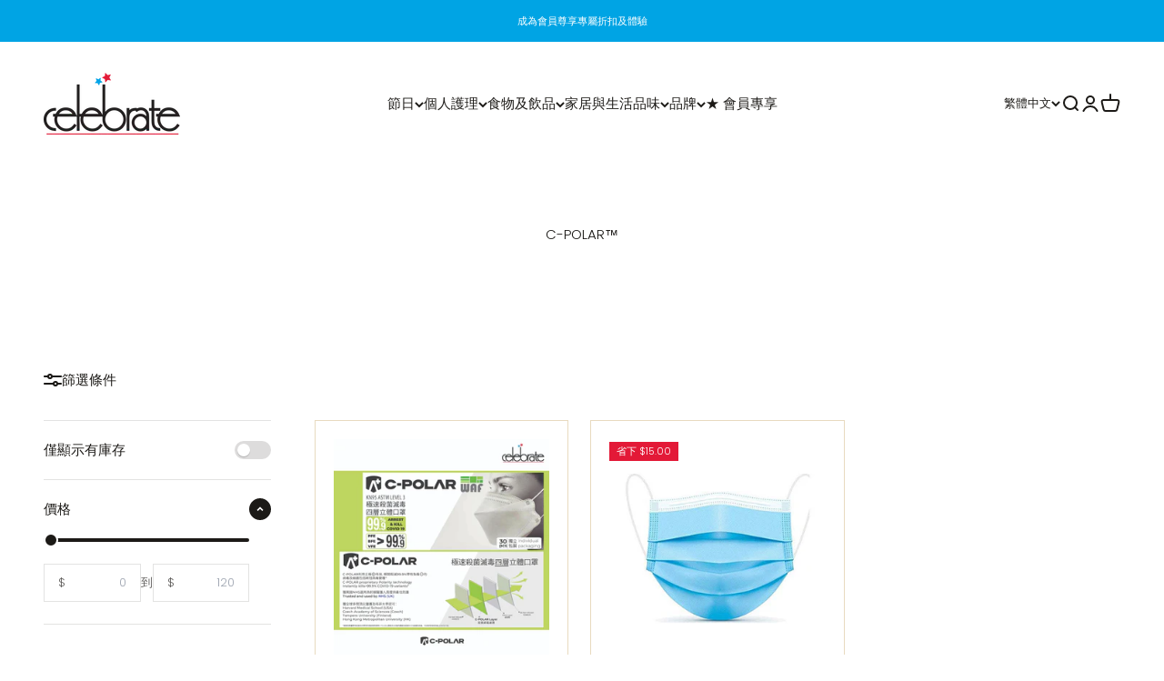

--- FILE ---
content_type: text/html; charset=utf-8
request_url: https://celebrate.com.hk/zh/collections/c-polar
body_size: 32495
content:
<!doctype html>

<html class="no-js" lang="zh-TW" dir="ltr">
  <head>
    <meta charset="utf-8">
    <meta name="viewport" content="width=device-width, initial-scale=1.0, height=device-height, minimum-scale=1.0, maximum-scale=1.0">
    <meta name="theme-color" content="#ffffff"><link rel="shortcut icon" href="//celebrate.com.hk/cdn/shop/files/Frame_1_4fc06e2f-7237-4aba-b21a-80e0509ec002.png?v=1675751940&width=96">
      <link rel="apple-touch-icon" href="//celebrate.com.hk/cdn/shop/files/Frame_1_4fc06e2f-7237-4aba-b21a-80e0509ec002.png?v=1675751940&width=180"><link rel="preconnect" href="https://cdn.shopify.com">
    <link rel="preconnect" href="https://fonts.shopifycdn.com" crossorigin>
    <link rel="dns-prefetch" href="https://productreviews.shopifycdn.com"><link rel="modulepreload" href="//celebrate.com.hk/cdn/shop/t/52/assets/vendor.min.js?v=56430842210900357591688357022" as="script">
    <link rel="modulepreload" href="//celebrate.com.hk/cdn/shop/t/52/assets/theme.js?v=116575799979354402651696306267" as="script">
    <link rel="modulepreload" href="//celebrate.com.hk/cdn/shop/t/52/assets/sections.js?v=109796868853955483861696306283" as="script"><link rel="preload" href="//celebrate.com.hk/cdn/fonts/fraunces/fraunces_n4.8e6986daad4907c36a536fb8d55aaf5318c974ca.woff2" as="font" type="font/woff2" crossorigin><link rel="preload" href="//celebrate.com.hk/cdn/fonts/poppins/poppins_n3.05f58335c3209cce17da4f1f1ab324ebe2982441.woff2" as="font" type="font/woff2" crossorigin><meta name="twitter:image:alt" content="">


  <script type="application/ld+json">
  {
    "@context": "https://schema.org",
    "@type": "BreadcrumbList",
  "itemListElement": [{
      "@type": "ListItem",
      "position": 1,
      "name": "首頁",
      "item": "https://celebrate.com.hk"
    },{
          "@type": "ListItem",
          "position": 2,
          "name": "C-POLAR™",
          "item": "https://celebrate.com.hk/zh/collections/c-polar"
        }]
  }
  </script>

<style>/* Typography (heading) */
  @font-face {
  font-family: Fraunces;
  font-weight: 400;
  font-style: normal;
  font-display: fallback;
  src: url("//celebrate.com.hk/cdn/fonts/fraunces/fraunces_n4.8e6986daad4907c36a536fb8d55aaf5318c974ca.woff2") format("woff2"),
       url("//celebrate.com.hk/cdn/fonts/fraunces/fraunces_n4.879060358fafcf2c4c4b6df76c608dc301ced93b.woff") format("woff");
}

@font-face {
  font-family: Fraunces;
  font-weight: 400;
  font-style: italic;
  font-display: fallback;
  src: url("//celebrate.com.hk/cdn/fonts/fraunces/fraunces_i4.e09716ed61c0a2362812f958774186e93f19000f.woff2") format("woff2"),
       url("//celebrate.com.hk/cdn/fonts/fraunces/fraunces_i4.8d7d036539670404ec5904eabafe8f06e152c5c7.woff") format("woff");
}

/* Typography (body) */
  @font-face {
  font-family: Poppins;
  font-weight: 300;
  font-style: normal;
  font-display: fallback;
  src: url("//celebrate.com.hk/cdn/fonts/poppins/poppins_n3.05f58335c3209cce17da4f1f1ab324ebe2982441.woff2") format("woff2"),
       url("//celebrate.com.hk/cdn/fonts/poppins/poppins_n3.6971368e1f131d2c8ff8e3a44a36b577fdda3ff5.woff") format("woff");
}

@font-face {
  font-family: Poppins;
  font-weight: 300;
  font-style: italic;
  font-display: fallback;
  src: url("//celebrate.com.hk/cdn/fonts/poppins/poppins_i3.8536b4423050219f608e17f134fe9ea3b01ed890.woff2") format("woff2"),
       url("//celebrate.com.hk/cdn/fonts/poppins/poppins_i3.0f4433ada196bcabf726ed78f8e37e0995762f7f.woff") format("woff");
}

@font-face {
  font-family: Poppins;
  font-weight: 400;
  font-style: normal;
  font-display: fallback;
  src: url("//celebrate.com.hk/cdn/fonts/poppins/poppins_n4.0ba78fa5af9b0e1a374041b3ceaadf0a43b41362.woff2") format("woff2"),
       url("//celebrate.com.hk/cdn/fonts/poppins/poppins_n4.214741a72ff2596839fc9760ee7a770386cf16ca.woff") format("woff");
}

@font-face {
  font-family: Poppins;
  font-weight: 400;
  font-style: italic;
  font-display: fallback;
  src: url("//celebrate.com.hk/cdn/fonts/poppins/poppins_i4.846ad1e22474f856bd6b81ba4585a60799a9f5d2.woff2") format("woff2"),
       url("//celebrate.com.hk/cdn/fonts/poppins/poppins_i4.56b43284e8b52fc64c1fd271f289a39e8477e9ec.woff") format("woff");
}

:root {
    /**
     * ---------------------------------------------------------------------
     * SPACING VARIABLES
     *
     * We are using a spacing inspired from frameworks like Tailwind CSS.
     * ---------------------------------------------------------------------
     */
    --spacing-0-5: 0.125rem; /* 2px */
    --spacing-1: 0.25rem; /* 4px */
    --spacing-1-5: 0.375rem; /* 6px */
    --spacing-2: 0.5rem; /* 8px */
    --spacing-2-5: 0.625rem; /* 10px */
    --spacing-3: 0.75rem; /* 12px */
    --spacing-3-5: 0.875rem; /* 14px */
    --spacing-4: 1rem; /* 16px */
    --spacing-4-5: 1.125rem; /* 18px */
    --spacing-5: 1.25rem; /* 20px */
    --spacing-5-5: 1.375rem; /* 22px */
    --spacing-6: 1.5rem; /* 24px */
    --spacing-6-5: 1.625rem; /* 26px */
    --spacing-7: 1.75rem; /* 28px */
    --spacing-7-5: 1.875rem; /* 30px */
    --spacing-8: 2rem; /* 32px */
    --spacing-8-5: 2.125rem; /* 34px */
    --spacing-9: 2.25rem; /* 36px */
    --spacing-9-5: 2.375rem; /* 38px */
    --spacing-10: 2.5rem; /* 40px */
    --spacing-11: 2.75rem; /* 44px */
    --spacing-12: 3rem; /* 48px */
    --spacing-14: 3.5rem; /* 56px */
    --spacing-16: 4rem; /* 64px */
    --spacing-18: 4.5rem; /* 72px */
    --spacing-20: 5rem; /* 80px */
    --spacing-24: 6rem; /* 96px */
    --spacing-28: 7rem; /* 112px */
    --spacing-32: 8rem; /* 128px */
    --spacing-36: 9rem; /* 144px */
    --spacing-40: 10rem; /* 160px */
    --spacing-44: 11rem; /* 176px */
    --spacing-48: 12rem; /* 192px */
    --spacing-52: 13rem; /* 208px */
    --spacing-56: 14rem; /* 224px */
    --spacing-60: 15rem; /* 240px */
    --spacing-64: 16rem; /* 256px */
    --spacing-72: 18rem; /* 288px */
    --spacing-80: 20rem; /* 320px */
    --spacing-96: 24rem; /* 384px */

    /* Container */
    --container-max-width: 1800px;
    --container-narrow-max-width: 1550px;
    --container-gutter: var(--spacing-5);
    --section-outer-spacing-block: var(--spacing-8);
    --section-inner-max-spacing-block: var(--spacing-8);
    --section-inner-spacing-inline: var(--container-gutter);
    --section-stack-spacing-block: var(--spacing-8);

    /* Grid gutter */
    --grid-gutter: var(--spacing-5);

    /* Product list settings */
    --product-list-row-gap: var(--spacing-8);
    --product-list-column-gap: var(--grid-gutter);

    /* Form settings */
    --input-gap: var(--spacing-2);
    --input-height: 2.625rem;
    --input-padding-inline: var(--spacing-4);

    /* Other sizes */
    --sticky-area-height: calc(var(--sticky-announcement-bar-enabled, 0) * var(--announcement-bar-height, 0px) + var(--sticky-header-enabled, 0) * var(--header-height, 0px));

    /* RTL support */
    --transform-logical-flip: 1;
    --transform-origin-start: left;
    --transform-origin-end: right;

    /**
     * ---------------------------------------------------------------------
     * TYPOGRAPHY
     * ---------------------------------------------------------------------
     */

    /* Font properties */
    --heading-font-family: Fraunces, serif;
    --heading-font-weight: 400;
    --heading-font-style: normal;
    --heading-text-transform: normal;
    --heading-letter-spacing: 0.0em;
    --text-font-family: Poppins, sans-serif;
    --text-font-weight: 300;
    --text-font-style: normal;
    --text-letter-spacing: 0.0em;

    /* Font sizes */
    --text-h0: 2.5rem;
    --text-h1: 1.75rem;
    --text-h2: 1.5rem;
    --text-h3: 1.375rem;
    --text-h4: 1.125rem;
    --text-h5: 1.125rem;
    --text-h6: 1rem;
    --text-xs: 0.6875rem;
    --text-sm: 0.75rem;
    --text-base: 0.875rem;
    --text-lg: 1.125rem;

    /**
     * ---------------------------------------------------------------------
     * COLORS
     * ---------------------------------------------------------------------
     */

    /* Color settings */--accent: 28 26 23;
    --text-primary: 28 26 23;
    --text-black: #1C1A17;
    --background-primary: 255 255 255;
    --background-light-brown: #F7F2ED;
    --background-blue: #00A4E4;
    --dialog-background: 255 255 255;
    --border-color: var(--text-color, var(--text-primary)) / 0.12;
    --border-color-brown: #E8DABF;

    /* Button colors */
    --button-background-primary: 28 26 23;
    --button-text-primary: 255 255 255;
    --button-background-secondary: 208 195 168;
    --button-text-secondary: 255 255 255;

    /* Status colors */
    --success-background: 224 244 232;
    --success-text: 0 163 65;
    --warning-background: 255 246 233;
    --warning-text: 255 183 74;
    --error-background: 254 231 231;
    --error-text: 248 58 58;

    /* Product colors */
    --on-sale-text: 227 25 55;
    --on-sale-badge-background: 227 25 55;
    --on-sale-badge-text: 255 255 255;
    --sold-out-badge-background: 171 172 172;
    --sold-out-badge-text: 0 0 0;
    --primary-badge-background: 0 164 228;
    --primary-badge-text: 255 255 255;
    --star-color: 195 179 147;
    --product-card-background: 0 0 0;
    --product-card-text: 28 26 23;

    /* Header colors */
    --header-background: 255 255 255;
    --header-text: 28 26 23;

    /* Footer colors */
    --footer-background: 28 26 23;
    --footer-text: 255 255 255;

    /* Rounded variables (used for border radius) */
    --rounded-xs: 0.0rem;
    --rounded-sm: 0.0rem;
    --rounded: 0.0rem;
    --rounded-lg: 0.0rem;
    --rounded-full: 9999px;

    --rounded-button: 0.0rem;
    --rounded-input: 0.0rem;

    /* Box shadow */
    --shadow-sm: 0 2px 8px rgb(var(--text-primary) / 0.0);
    --shadow: 0 5px 15px rgb(var(--text-primary) / 0.0);
    --shadow-md: 0 5px 30px rgb(var(--text-primary) / 0.0);
    --shadow-block: 0px 18px 50px rgb(var(--text-primary) / 0.0);

    /**
     * ---------------------------------------------------------------------
     * OTHER
     * ---------------------------------------------------------------------
     */

    --cursor-close-svg-url: url(//celebrate.com.hk/cdn/shop/t/52/assets/cursor-close.svg?v=147174565022153725511688357025);
    --cursor-zoom-in-svg-url: url(//celebrate.com.hk/cdn/shop/t/52/assets/cursor-zoom-in.svg?v=154953035094101115921688357025);
    --cursor-zoom-out-svg-url: url(//celebrate.com.hk/cdn/shop/t/52/assets/cursor-zoom-out.svg?v=16155520337305705181688357025);
    --checkmark-svg-url: url(//celebrate.com.hk/cdn/shop/t/52/assets/checkmark.svg?v=77552481021870063511688357025);
  }

  [dir="rtl"]:root {
    /* RTL support */
    --transform-logical-flip: -1;
    --transform-origin-start: right;
    --transform-origin-end: left;
  }

  @media screen and (min-width: 700px) {
    :root {
      /* Typography (font size) */
      --text-h0: 3.25rem;
      --text-h1: 2.25rem;
      --text-h2: 1.75rem;
      --text-h3: 1.625rem;
      --text-h4: 1.25rem;
      --text-h5: 1.25rem;
      --text-h6: 1.125rem;

      --text-xs: 0.6875rem;
      --text-sm: 0.8125rem;
      --text-base: 0.9375rem;
      --text-lg: 1.1875rem;

      /* Spacing */
      --container-gutter: 2rem;
      --section-outer-spacing-block: var(--spacing-12);
      --section-inner-max-spacing-block: var(--spacing-10);
      --section-inner-spacing-inline: var(--spacing-12);
      --section-stack-spacing-block: var(--spacing-10);

      /* Grid gutter */
      --grid-gutter: var(--spacing-6);

      /* Product list settings */
      --product-list-row-gap: var(--spacing-12);

      /* Form settings */
      --input-gap: 1rem;
      --input-height: 3.125rem;
      --input-padding-inline: var(--spacing-5);
    }
  }

  @media screen and (min-width: 1000px) {
    :root {
      /* Spacing settings */
      --container-gutter: var(--spacing-12);
      --section-outer-spacing-block: var(--spacing-14);
      --section-inner-max-spacing-block: var(--spacing-12);
      --section-inner-spacing-inline: var(--spacing-16);
      --section-stack-spacing-block: var(--spacing-10);
    }
  }

  @media screen and (min-width: 1150px) {
    :root {
      /* Spacing settings */
      --container-gutter: var(--spacing-12);
      --section-outer-spacing-block: var(--spacing-14);
      --section-inner-max-spacing-block: var(--spacing-12);
      --section-inner-spacing-inline: var(--spacing-16);
      --section-stack-spacing-block: var(--spacing-12);
    }
  }

  @media screen and (min-width: 1400px) {
    :root {
      /* Typography (font size) */
      --text-h0: 4rem;
      --text-h1: 3rem;
      --text-h2: 2.5rem;
      --text-h3: 1.75rem;
      --text-h4: 1.5rem;
      --text-h5: 1.25rem;
      --text-h6: 1.25rem;

      --section-outer-spacing-block: var(--spacing-16);
      --section-inner-max-spacing-block: var(--spacing-14);
      --section-inner-spacing-inline: var(--spacing-18);
    }
  }

  @media screen and (min-width: 1600px) {
    :root {
      --section-outer-spacing-block: var(--spacing-16);
      --section-inner-max-spacing-block: var(--spacing-16);
      --section-inner-spacing-inline: var(--spacing-20);
    }
  }

  /**
   * ---------------------------------------------------------------------
   * LIQUID DEPENDANT CSS
   *
   * Our main CSS is Liquid free, but some very specific features depend on
   * theme settings, so we have them here
   * ---------------------------------------------------------------------
   */@media screen and (pointer: fine) {
        .button:not([disabled]):hover, .btn:not([disabled]):hover, .shopify-payment-button__button--unbranded:not([disabled]):hover {
          --button-background-opacity: 0.85;
        }

        .button--subdued:not([disabled]):hover {
          --button-background: var(--text-color) / .05 !important;
        }
      }</style><script>
  document.documentElement.classList.replace('no-js', 'js');

  // This allows to expose several variables to the global scope, to be used in scripts
  window.themeVariables = {
    settings: {
      showPageTransition: true,
      headingApparition: "split_fade",
      pageType: "collection",
      moneyFormat: "${{amount}}",
      moneyWithCurrencyFormat: "HK${{amount}}",
      currencyCodeEnabled: false,
      cartType: "popover",
      showDiscount: true,
      discountMode: "saving"
    },

    strings: {
      accessibilityClose: "關閉",
      accessibilityNext: "下一個",
      accessibilityPrevious: "上一個",
      addToCartButton: "加入購物車",
      soldOutButton: "已售完",
      preOrderButton: "預購",
      unavailableButton: "暫不提供",
      closeGallery: "關閉圖片庫",
      zoomGallery: "縮放",
      errorGallery: "無法載入圖片。",
      soldOutBadge: "已售完",
      discountBadge: "省下 @@",
      sku: "商品貨號 (SKU)：",
      searchNoResults: "未找到結果。",
      addOrderNote: "增加訂單備註",
      editOrderNote: "編輯訂單備註",
      shippingEstimatorNoResults: "很抱歉，我們無法配送至您的地址。",
      shippingEstimatorOneResult: "配送至您的地址有一種運費：",
      shippingEstimatorMultipleResults: "配送至您的地址有數種運費：",
      shippingEstimatorError: "檢索運費時出現一個或多個錯誤："
    },

    breakpoints: {
      'sm': 'screen and (min-width: 700px)',
      'md': 'screen and (min-width: 1000px)',
      'lg': 'screen and (min-width: 1150px)',
      'xl': 'screen and (min-width: 1400px)',

      'sm-max': 'screen and (max-width: 699px)',
      'md-max': 'screen and (max-width: 999px)',
      'lg-max': 'screen and (max-width: 1149px)',
      'xl-max': 'screen and (max-width: 1399px)'
    }
  };window.addEventListener('DOMContentLoaded', () => {
      const isReloaded = (window.performance.navigation && window.performance.navigation.type === 1) || window.performance.getEntriesByType('navigation').map((nav) => nav.type).includes('reload');

      if ('animate' in document.documentElement && window.matchMedia('(prefers-reduced-motion: no-preference)').matches && document.referrer.includes(location.host) && !isReloaded) {
        document.body.animate({opacity: [0, 1]}, {duration: 115, fill: 'forwards'});
      }
    });

    window.addEventListener('pageshow', (event) => {
      document.body.classList.remove('page-transition');

      if (event.persisted) {
        document.body.animate({opacity: [0, 1]}, {duration: 0, fill: 'forwards'});
      }
    });// For detecting native share
  document.documentElement.classList.add(`native-share--${navigator.share ? 'enabled' : 'disabled'}`);</script><script type="module" src="//celebrate.com.hk/cdn/shop/t/52/assets/vendor.min.js?v=56430842210900357591688357022"></script>
    <script type="module" src="//celebrate.com.hk/cdn/shop/t/52/assets/theme.js?v=116575799979354402651696306267"></script>
    <script type="module" src="//celebrate.com.hk/cdn/shop/t/52/assets/sections.js?v=109796868853955483861696306283"></script>

    <script>window.performance && window.performance.mark && window.performance.mark('shopify.content_for_header.start');</script><meta name="facebook-domain-verification" content="ctxw4v4r17o99tb2fqo7cuxuvtouk8">
<meta id="shopify-digital-wallet" name="shopify-digital-wallet" content="/68775510331/digital_wallets/dialog">
<link rel="alternate" type="application/atom+xml" title="Feed" href="/zh/collections/c-polar.atom" />
<link rel="alternate" hreflang="x-default" href="https://celebrate.com.hk/collections/c-polar">
<link rel="alternate" hreflang="en" href="https://celebrate.com.hk/collections/c-polar">
<link rel="alternate" hreflang="zh-Hant" href="https://celebrate.com.hk/zh/collections/c-polar">
<link rel="alternate" hreflang="zh-Hant-HK" href="https://celebrate.com.hk/zh/collections/c-polar">
<link rel="alternate" type="application/json+oembed" href="https://celebrate.com.hk/zh/collections/c-polar.oembed">
<script async="async" src="/checkouts/internal/preloads.js?locale=zh-HK"></script>
<script id="shopify-features" type="application/json">{"accessToken":"ca8b31d64f287784b5b77b3a44be0563","betas":["rich-media-storefront-analytics"],"domain":"celebrate.com.hk","predictiveSearch":true,"shopId":68775510331,"locale":"zh-tw"}</script>
<script>var Shopify = Shopify || {};
Shopify.shop = "celebrateclub.myshopify.com";
Shopify.locale = "zh-TW";
Shopify.currency = {"active":"HKD","rate":"1.0"};
Shopify.country = "HK";
Shopify.theme = {"name":"[1.2.0]Celebrateclub + forget password issue","id":153810534715,"schema_name":"Impact","schema_version":"3.1.1","theme_store_id":null,"role":"main"};
Shopify.theme.handle = "null";
Shopify.theme.style = {"id":null,"handle":null};
Shopify.cdnHost = "celebrate.com.hk/cdn";
Shopify.routes = Shopify.routes || {};
Shopify.routes.root = "/zh/";</script>
<script type="module">!function(o){(o.Shopify=o.Shopify||{}).modules=!0}(window);</script>
<script>!function(o){function n(){var o=[];function n(){o.push(Array.prototype.slice.apply(arguments))}return n.q=o,n}var t=o.Shopify=o.Shopify||{};t.loadFeatures=n(),t.autoloadFeatures=n()}(window);</script>
<script id="shop-js-analytics" type="application/json">{"pageType":"collection"}</script>
<script defer="defer" async type="module" src="//celebrate.com.hk/cdn/shopifycloud/shop-js/modules/v2/client.init-shop-cart-sync_CaiaFhqz.zh-TW.esm.js"></script>
<script defer="defer" async type="module" src="//celebrate.com.hk/cdn/shopifycloud/shop-js/modules/v2/chunk.common_D2dUwcVR.esm.js"></script>
<script defer="defer" async type="module" src="//celebrate.com.hk/cdn/shopifycloud/shop-js/modules/v2/chunk.modal_CdafGFEy.esm.js"></script>
<script type="module">
  await import("//celebrate.com.hk/cdn/shopifycloud/shop-js/modules/v2/client.init-shop-cart-sync_CaiaFhqz.zh-TW.esm.js");
await import("//celebrate.com.hk/cdn/shopifycloud/shop-js/modules/v2/chunk.common_D2dUwcVR.esm.js");
await import("//celebrate.com.hk/cdn/shopifycloud/shop-js/modules/v2/chunk.modal_CdafGFEy.esm.js");

  window.Shopify.SignInWithShop?.initShopCartSync?.({"fedCMEnabled":true,"windoidEnabled":true});

</script>
<script>(function() {
  var isLoaded = false;
  function asyncLoad() {
    if (isLoaded) return;
    isLoaded = true;
    var urls = ["https:\/\/cdn-app.cart-bot.net\/public\/js\/append.js?shop=celebrateclub.myshopify.com","https:\/\/cdn.shopify.com\/s\/files\/1\/0687\/7551\/0331\/t\/52\/assets\/yoast-active-script.js?v=1688357020\u0026shop=celebrateclub.myshopify.com","https:\/\/gifts.good-apps.co\/storage\/js\/good_free_gift-celebrateclub.myshopify.com.js?ver=67\u0026shop=celebrateclub.myshopify.com"];
    for (var i = 0; i < urls.length; i++) {
      var s = document.createElement('script');
      s.type = 'text/javascript';
      s.async = true;
      s.src = urls[i];
      var x = document.getElementsByTagName('script')[0];
      x.parentNode.insertBefore(s, x);
    }
  };
  if(window.attachEvent) {
    window.attachEvent('onload', asyncLoad);
  } else {
    window.addEventListener('load', asyncLoad, false);
  }
})();</script>
<script id="__st">var __st={"a":68775510331,"offset":28800,"reqid":"00fd9410-273c-4564-b6a2-77268f79c820-1769517069","pageurl":"celebrate.com.hk\/zh\/collections\/c-polar","u":"f5db86370fcd","p":"collection","rtyp":"collection","rid":431230484795};</script>
<script>window.ShopifyPaypalV4VisibilityTracking = true;</script>
<script id="captcha-bootstrap">!function(){'use strict';const t='contact',e='account',n='new_comment',o=[[t,t],['blogs',n],['comments',n],[t,'customer']],c=[[e,'customer_login'],[e,'guest_login'],[e,'recover_customer_password'],[e,'create_customer']],r=t=>t.map((([t,e])=>`form[action*='/${t}']:not([data-nocaptcha='true']) input[name='form_type'][value='${e}']`)).join(','),a=t=>()=>t?[...document.querySelectorAll(t)].map((t=>t.form)):[];function s(){const t=[...o],e=r(t);return a(e)}const i='password',u='form_key',d=['recaptcha-v3-token','g-recaptcha-response','h-captcha-response',i],f=()=>{try{return window.sessionStorage}catch{return}},m='__shopify_v',_=t=>t.elements[u];function p(t,e,n=!1){try{const o=window.sessionStorage,c=JSON.parse(o.getItem(e)),{data:r}=function(t){const{data:e,action:n}=t;return t[m]||n?{data:e,action:n}:{data:t,action:n}}(c);for(const[e,n]of Object.entries(r))t.elements[e]&&(t.elements[e].value=n);n&&o.removeItem(e)}catch(o){console.error('form repopulation failed',{error:o})}}const l='form_type',E='cptcha';function T(t){t.dataset[E]=!0}const w=window,h=w.document,L='Shopify',v='ce_forms',y='captcha';let A=!1;((t,e)=>{const n=(g='f06e6c50-85a8-45c8-87d0-21a2b65856fe',I='https://cdn.shopify.com/shopifycloud/storefront-forms-hcaptcha/ce_storefront_forms_captcha_hcaptcha.v1.5.2.iife.js',D={infoText:'已受到 hCaptcha 保護',privacyText:'隱私',termsText:'條款'},(t,e,n)=>{const o=w[L][v],c=o.bindForm;if(c)return c(t,g,e,D).then(n);var r;o.q.push([[t,g,e,D],n]),r=I,A||(h.body.append(Object.assign(h.createElement('script'),{id:'captcha-provider',async:!0,src:r})),A=!0)});var g,I,D;w[L]=w[L]||{},w[L][v]=w[L][v]||{},w[L][v].q=[],w[L][y]=w[L][y]||{},w[L][y].protect=function(t,e){n(t,void 0,e),T(t)},Object.freeze(w[L][y]),function(t,e,n,w,h,L){const[v,y,A,g]=function(t,e,n){const i=e?o:[],u=t?c:[],d=[...i,...u],f=r(d),m=r(i),_=r(d.filter((([t,e])=>n.includes(e))));return[a(f),a(m),a(_),s()]}(w,h,L),I=t=>{const e=t.target;return e instanceof HTMLFormElement?e:e&&e.form},D=t=>v().includes(t);t.addEventListener('submit',(t=>{const e=I(t);if(!e)return;const n=D(e)&&!e.dataset.hcaptchaBound&&!e.dataset.recaptchaBound,o=_(e),c=g().includes(e)&&(!o||!o.value);(n||c)&&t.preventDefault(),c&&!n&&(function(t){try{if(!f())return;!function(t){const e=f();if(!e)return;const n=_(t);if(!n)return;const o=n.value;o&&e.removeItem(o)}(t);const e=Array.from(Array(32),(()=>Math.random().toString(36)[2])).join('');!function(t,e){_(t)||t.append(Object.assign(document.createElement('input'),{type:'hidden',name:u})),t.elements[u].value=e}(t,e),function(t,e){const n=f();if(!n)return;const o=[...t.querySelectorAll(`input[type='${i}']`)].map((({name:t})=>t)),c=[...d,...o],r={};for(const[a,s]of new FormData(t).entries())c.includes(a)||(r[a]=s);n.setItem(e,JSON.stringify({[m]:1,action:t.action,data:r}))}(t,e)}catch(e){console.error('failed to persist form',e)}}(e),e.submit())}));const S=(t,e)=>{t&&!t.dataset[E]&&(n(t,e.some((e=>e===t))),T(t))};for(const o of['focusin','change'])t.addEventListener(o,(t=>{const e=I(t);D(e)&&S(e,y())}));const B=e.get('form_key'),M=e.get(l),P=B&&M;t.addEventListener('DOMContentLoaded',(()=>{const t=y();if(P)for(const e of t)e.elements[l].value===M&&p(e,B);[...new Set([...A(),...v().filter((t=>'true'===t.dataset.shopifyCaptcha))])].forEach((e=>S(e,t)))}))}(h,new URLSearchParams(w.location.search),n,t,e,['guest_login'])})(!0,!0)}();</script>
<script integrity="sha256-4kQ18oKyAcykRKYeNunJcIwy7WH5gtpwJnB7kiuLZ1E=" data-source-attribution="shopify.loadfeatures" defer="defer" src="//celebrate.com.hk/cdn/shopifycloud/storefront/assets/storefront/load_feature-a0a9edcb.js" crossorigin="anonymous"></script>
<script data-source-attribution="shopify.dynamic_checkout.dynamic.init">var Shopify=Shopify||{};Shopify.PaymentButton=Shopify.PaymentButton||{isStorefrontPortableWallets:!0,init:function(){window.Shopify.PaymentButton.init=function(){};var t=document.createElement("script");t.src="https://celebrate.com.hk/cdn/shopifycloud/portable-wallets/latest/portable-wallets.zh-tw.js",t.type="module",document.head.appendChild(t)}};
</script>
<script data-source-attribution="shopify.dynamic_checkout.buyer_consent">
  function portableWalletsHideBuyerConsent(e){var t=document.getElementById("shopify-buyer-consent"),n=document.getElementById("shopify-subscription-policy-button");t&&n&&(t.classList.add("hidden"),t.setAttribute("aria-hidden","true"),n.removeEventListener("click",e))}function portableWalletsShowBuyerConsent(e){var t=document.getElementById("shopify-buyer-consent"),n=document.getElementById("shopify-subscription-policy-button");t&&n&&(t.classList.remove("hidden"),t.removeAttribute("aria-hidden"),n.addEventListener("click",e))}window.Shopify?.PaymentButton&&(window.Shopify.PaymentButton.hideBuyerConsent=portableWalletsHideBuyerConsent,window.Shopify.PaymentButton.showBuyerConsent=portableWalletsShowBuyerConsent);
</script>
<script data-source-attribution="shopify.dynamic_checkout.cart.bootstrap">document.addEventListener("DOMContentLoaded",(function(){function t(){return document.querySelector("shopify-accelerated-checkout-cart, shopify-accelerated-checkout")}if(t())Shopify.PaymentButton.init();else{new MutationObserver((function(e,n){t()&&(Shopify.PaymentButton.init(),n.disconnect())})).observe(document.body,{childList:!0,subtree:!0})}}));
</script>

<script>window.performance && window.performance.mark && window.performance.mark('shopify.content_for_header.end');</script>
<link href="//celebrate.com.hk/cdn/shop/t/52/assets/theme.css?v=42848724135820664581688357016" rel="stylesheet" type="text/css" media="all" /><!-- "snippets/weglot_hreftags.liquid" was not rendered, the associated app was uninstalled -->
<!-- "snippets/weglot_switcher.liquid" was not rendered, the associated app was uninstalled -->

<script id="docapp-cart">window.docappCart = {"note":null,"attributes":{},"original_total_price":0,"total_price":0,"total_discount":0,"total_weight":0.0,"item_count":0,"items":[],"requires_shipping":false,"currency":"HKD","items_subtotal_price":0,"cart_level_discount_applications":[],"checkout_charge_amount":0}; window.docappCart.currency = ".00"; window.docappCart.shop_currency = "HKD";</script>
<script id="docapp-free-item-speedup">
(() => { if (!document.documentElement.innerHTML.includes('\\/shop' + '\\/js' + '\\/free-gift-cart-upsell-pro.min.js') || window.freeGiftCartUpsellProAppLoaded) return; let script = document.createElement('script'); script.src = "https://d2fk970j0emtue.cloudfront.net/shop/js/free-gift-cart-upsell-pro.min.js?shop=celebrateclub.myshopify.com"; document.getElementById('docapp-free-item-speedup').after(script); })();
</script>


            <!-- giftbox-script -->
            <script src="//celebrate.com.hk/cdn/shop/t/52/assets/giftbox-config.js?v=111603181540343972631688741264" type="text/javascript"></script>
            <!-- / giftbox-script -->
            
<meta name="google-site-verification" content="eVDOabbgNsH20favkvou_M4nh4PIaUxXv4WoCjH0PL0" />
<!-- BEGIN app block: shopify://apps/yoast-seo/blocks/metatags/7c777011-bc88-4743-a24e-64336e1e5b46 -->
<!-- This site is optimized with Yoast SEO for Shopify -->
<title>C-POLAR™ - Celebrate Club Limited</title>
<link rel="canonical" href="https://celebrate.com.hk/zh/collections/c-polar" />
<meta name="robots" content="index, follow, max-image-preview:large, max-snippet:-1, max-video-preview:-1" />
<meta property="og:site_name" content="Celebrate Club Limited" />
<meta property="og:url" content="https://celebrate.com.hk/zh/collections/c-polar" />
<meta property="og:locale" content="zh_TW" />
<meta property="og:type" content="website" />
<meta property="og:title" content="C-POLAR™ - Celebrate Club Limited" />
<meta property="og:image" content="https://celebrate.com.hk/cdn/shop/files/Celebrate_logo_black.png?v=1673246980" />
<meta property="og:image:height" content="628" />
<meta property="og:image:width" content="1200" />
<meta name="twitter:card" content="summary_large_image" />
<script type="application/ld+json" id="yoast-schema-graph">
{
  "@context": "https://schema.org",
  "@graph": [
    {
      "@type": "WebSite",
      "@id": "https://celebrate.com.hk/#/schema/website/1",
      "url": "https://celebrate.com.hk",
      "name": "Celebrate Club Limited",
      "potentialAction": {
        "@type": "SearchAction",
        "target": "https://celebrate.com.hk/zh/search?q={search_term_string}",
        "query-input": "required name=search_term_string"
      },
      "inLanguage": ["en","zh-TW"]
    },
    {
      "@type": "CollectionPage",
      "@id": "https:\/\/celebrate.com.hk\/zh\/collections\/c-polar",
      "name": "C-POLAR™ - Celebrate Club Limited",
      "datePublished": "2022-12-22T09:43:42+08:00",
      "breadcrumb": {
        "@id": "https:\/\/celebrate.com.hk\/zh\/collections\/c-polar\/#\/schema\/breadcrumb"
      },
      "primaryImageOfPage": {
        "@id": "https://celebrate.com.hk/#/schema/ImageObject/32609763098939"
      },
      "image": [{
        "@id": "https://celebrate.com.hk/#/schema/ImageObject/32609763098939"
      }],
      "isPartOf": {
        "@id": "https://celebrate.com.hk/#/schema/website/1"
      },
      "url": "https:\/\/celebrate.com.hk\/zh\/collections\/c-polar"
    },
    {
      "@type": "ImageObject",
      "@id": "https://celebrate.com.hk/#/schema/ImageObject/32609763098939",
      "width": 1200,
      "height": 628,
      "url": "https:\/\/celebrate.com.hk\/cdn\/shop\/files\/Celebrate_logo_black.png?v=1673246980",
      "contentUrl": "https:\/\/celebrate.com.hk\/cdn\/shop\/files\/Celebrate_logo_black.png?v=1673246980"
    },
    {
      "@type": "BreadcrumbList",
      "@id": "https:\/\/celebrate.com.hk\/zh\/collections\/c-polar\/#\/schema\/breadcrumb",
      "itemListElement": [
        {
          "@type": "ListItem",
          "name": "Celebrate Club Limited",
          "item": "https:\/\/celebrate.com.hk",
          "position": 1
        },
        {
          "@type": "ListItem",
          "name": "Collections",
          "item": "https:\/\/celebrate.com.hk\/zh\/collections",
          "position": 2
        },
        {
          "@type": "ListItem",
          "name": "C-POLAR™",
          "position": 3
        }
      ]
    }

  ]}
</script>
<!--/ Yoast SEO -->
<!-- END app block --><script src="https://cdn.shopify.com/extensions/019bf0fa-e1e0-77cc-8ac3-8a59761efa56/tms-prod-149/assets/tms-translator.min.js" type="text/javascript" defer="defer"></script>
<link href="https://monorail-edge.shopifysvc.com" rel="dns-prefetch">
<script>(function(){if ("sendBeacon" in navigator && "performance" in window) {try {var session_token_from_headers = performance.getEntriesByType('navigation')[0].serverTiming.find(x => x.name == '_s').description;} catch {var session_token_from_headers = undefined;}var session_cookie_matches = document.cookie.match(/_shopify_s=([^;]*)/);var session_token_from_cookie = session_cookie_matches && session_cookie_matches.length === 2 ? session_cookie_matches[1] : "";var session_token = session_token_from_headers || session_token_from_cookie || "";function handle_abandonment_event(e) {var entries = performance.getEntries().filter(function(entry) {return /monorail-edge.shopifysvc.com/.test(entry.name);});if (!window.abandonment_tracked && entries.length === 0) {window.abandonment_tracked = true;var currentMs = Date.now();var navigation_start = performance.timing.navigationStart;var payload = {shop_id: 68775510331,url: window.location.href,navigation_start,duration: currentMs - navigation_start,session_token,page_type: "collection"};window.navigator.sendBeacon("https://monorail-edge.shopifysvc.com/v1/produce", JSON.stringify({schema_id: "online_store_buyer_site_abandonment/1.1",payload: payload,metadata: {event_created_at_ms: currentMs,event_sent_at_ms: currentMs}}));}}window.addEventListener('pagehide', handle_abandonment_event);}}());</script>
<script id="web-pixels-manager-setup">(function e(e,d,r,n,o){if(void 0===o&&(o={}),!Boolean(null===(a=null===(i=window.Shopify)||void 0===i?void 0:i.analytics)||void 0===a?void 0:a.replayQueue)){var i,a;window.Shopify=window.Shopify||{};var t=window.Shopify;t.analytics=t.analytics||{};var s=t.analytics;s.replayQueue=[],s.publish=function(e,d,r){return s.replayQueue.push([e,d,r]),!0};try{self.performance.mark("wpm:start")}catch(e){}var l=function(){var e={modern:/Edge?\/(1{2}[4-9]|1[2-9]\d|[2-9]\d{2}|\d{4,})\.\d+(\.\d+|)|Firefox\/(1{2}[4-9]|1[2-9]\d|[2-9]\d{2}|\d{4,})\.\d+(\.\d+|)|Chrom(ium|e)\/(9{2}|\d{3,})\.\d+(\.\d+|)|(Maci|X1{2}).+ Version\/(15\.\d+|(1[6-9]|[2-9]\d|\d{3,})\.\d+)([,.]\d+|)( \(\w+\)|)( Mobile\/\w+|) Safari\/|Chrome.+OPR\/(9{2}|\d{3,})\.\d+\.\d+|(CPU[ +]OS|iPhone[ +]OS|CPU[ +]iPhone|CPU IPhone OS|CPU iPad OS)[ +]+(15[._]\d+|(1[6-9]|[2-9]\d|\d{3,})[._]\d+)([._]\d+|)|Android:?[ /-](13[3-9]|1[4-9]\d|[2-9]\d{2}|\d{4,})(\.\d+|)(\.\d+|)|Android.+Firefox\/(13[5-9]|1[4-9]\d|[2-9]\d{2}|\d{4,})\.\d+(\.\d+|)|Android.+Chrom(ium|e)\/(13[3-9]|1[4-9]\d|[2-9]\d{2}|\d{4,})\.\d+(\.\d+|)|SamsungBrowser\/([2-9]\d|\d{3,})\.\d+/,legacy:/Edge?\/(1[6-9]|[2-9]\d|\d{3,})\.\d+(\.\d+|)|Firefox\/(5[4-9]|[6-9]\d|\d{3,})\.\d+(\.\d+|)|Chrom(ium|e)\/(5[1-9]|[6-9]\d|\d{3,})\.\d+(\.\d+|)([\d.]+$|.*Safari\/(?![\d.]+ Edge\/[\d.]+$))|(Maci|X1{2}).+ Version\/(10\.\d+|(1[1-9]|[2-9]\d|\d{3,})\.\d+)([,.]\d+|)( \(\w+\)|)( Mobile\/\w+|) Safari\/|Chrome.+OPR\/(3[89]|[4-9]\d|\d{3,})\.\d+\.\d+|(CPU[ +]OS|iPhone[ +]OS|CPU[ +]iPhone|CPU IPhone OS|CPU iPad OS)[ +]+(10[._]\d+|(1[1-9]|[2-9]\d|\d{3,})[._]\d+)([._]\d+|)|Android:?[ /-](13[3-9]|1[4-9]\d|[2-9]\d{2}|\d{4,})(\.\d+|)(\.\d+|)|Mobile Safari.+OPR\/([89]\d|\d{3,})\.\d+\.\d+|Android.+Firefox\/(13[5-9]|1[4-9]\d|[2-9]\d{2}|\d{4,})\.\d+(\.\d+|)|Android.+Chrom(ium|e)\/(13[3-9]|1[4-9]\d|[2-9]\d{2}|\d{4,})\.\d+(\.\d+|)|Android.+(UC? ?Browser|UCWEB|U3)[ /]?(15\.([5-9]|\d{2,})|(1[6-9]|[2-9]\d|\d{3,})\.\d+)\.\d+|SamsungBrowser\/(5\.\d+|([6-9]|\d{2,})\.\d+)|Android.+MQ{2}Browser\/(14(\.(9|\d{2,})|)|(1[5-9]|[2-9]\d|\d{3,})(\.\d+|))(\.\d+|)|K[Aa][Ii]OS\/(3\.\d+|([4-9]|\d{2,})\.\d+)(\.\d+|)/},d=e.modern,r=e.legacy,n=navigator.userAgent;return n.match(d)?"modern":n.match(r)?"legacy":"unknown"}(),u="modern"===l?"modern":"legacy",c=(null!=n?n:{modern:"",legacy:""})[u],f=function(e){return[e.baseUrl,"/wpm","/b",e.hashVersion,"modern"===e.buildTarget?"m":"l",".js"].join("")}({baseUrl:d,hashVersion:r,buildTarget:u}),m=function(e){var d=e.version,r=e.bundleTarget,n=e.surface,o=e.pageUrl,i=e.monorailEndpoint;return{emit:function(e){var a=e.status,t=e.errorMsg,s=(new Date).getTime(),l=JSON.stringify({metadata:{event_sent_at_ms:s},events:[{schema_id:"web_pixels_manager_load/3.1",payload:{version:d,bundle_target:r,page_url:o,status:a,surface:n,error_msg:t},metadata:{event_created_at_ms:s}}]});if(!i)return console&&console.warn&&console.warn("[Web Pixels Manager] No Monorail endpoint provided, skipping logging."),!1;try{return self.navigator.sendBeacon.bind(self.navigator)(i,l)}catch(e){}var u=new XMLHttpRequest;try{return u.open("POST",i,!0),u.setRequestHeader("Content-Type","text/plain"),u.send(l),!0}catch(e){return console&&console.warn&&console.warn("[Web Pixels Manager] Got an unhandled error while logging to Monorail."),!1}}}}({version:r,bundleTarget:l,surface:e.surface,pageUrl:self.location.href,monorailEndpoint:e.monorailEndpoint});try{o.browserTarget=l,function(e){var d=e.src,r=e.async,n=void 0===r||r,o=e.onload,i=e.onerror,a=e.sri,t=e.scriptDataAttributes,s=void 0===t?{}:t,l=document.createElement("script"),u=document.querySelector("head"),c=document.querySelector("body");if(l.async=n,l.src=d,a&&(l.integrity=a,l.crossOrigin="anonymous"),s)for(var f in s)if(Object.prototype.hasOwnProperty.call(s,f))try{l.dataset[f]=s[f]}catch(e){}if(o&&l.addEventListener("load",o),i&&l.addEventListener("error",i),u)u.appendChild(l);else{if(!c)throw new Error("Did not find a head or body element to append the script");c.appendChild(l)}}({src:f,async:!0,onload:function(){if(!function(){var e,d;return Boolean(null===(d=null===(e=window.Shopify)||void 0===e?void 0:e.analytics)||void 0===d?void 0:d.initialized)}()){var d=window.webPixelsManager.init(e)||void 0;if(d){var r=window.Shopify.analytics;r.replayQueue.forEach((function(e){var r=e[0],n=e[1],o=e[2];d.publishCustomEvent(r,n,o)})),r.replayQueue=[],r.publish=d.publishCustomEvent,r.visitor=d.visitor,r.initialized=!0}}},onerror:function(){return m.emit({status:"failed",errorMsg:"".concat(f," has failed to load")})},sri:function(e){var d=/^sha384-[A-Za-z0-9+/=]+$/;return"string"==typeof e&&d.test(e)}(c)?c:"",scriptDataAttributes:o}),m.emit({status:"loading"})}catch(e){m.emit({status:"failed",errorMsg:(null==e?void 0:e.message)||"Unknown error"})}}})({shopId: 68775510331,storefrontBaseUrl: "https://celebrate.com.hk",extensionsBaseUrl: "https://extensions.shopifycdn.com/cdn/shopifycloud/web-pixels-manager",monorailEndpoint: "https://monorail-edge.shopifysvc.com/unstable/produce_batch",surface: "storefront-renderer",enabledBetaFlags: ["2dca8a86"],webPixelsConfigList: [{"id":"821395771","configuration":"{\"config\":\"{\\\"pixel_id\\\":\\\"G-NLSWXZWPX2\\\",\\\"gtag_events\\\":[{\\\"type\\\":\\\"purchase\\\",\\\"action_label\\\":\\\"G-NLSWXZWPX2\\\"},{\\\"type\\\":\\\"page_view\\\",\\\"action_label\\\":\\\"G-NLSWXZWPX2\\\"},{\\\"type\\\":\\\"view_item\\\",\\\"action_label\\\":\\\"G-NLSWXZWPX2\\\"},{\\\"type\\\":\\\"search\\\",\\\"action_label\\\":\\\"G-NLSWXZWPX2\\\"},{\\\"type\\\":\\\"add_to_cart\\\",\\\"action_label\\\":\\\"G-NLSWXZWPX2\\\"},{\\\"type\\\":\\\"begin_checkout\\\",\\\"action_label\\\":\\\"G-NLSWXZWPX2\\\"},{\\\"type\\\":\\\"add_payment_info\\\",\\\"action_label\\\":\\\"G-NLSWXZWPX2\\\"}],\\\"enable_monitoring_mode\\\":false}\"}","eventPayloadVersion":"v1","runtimeContext":"OPEN","scriptVersion":"b2a88bafab3e21179ed38636efcd8a93","type":"APP","apiClientId":1780363,"privacyPurposes":[],"dataSharingAdjustments":{"protectedCustomerApprovalScopes":["read_customer_address","read_customer_email","read_customer_name","read_customer_personal_data","read_customer_phone"]}},{"id":"412909883","configuration":"{\"pixel_id\":\"252967583766356\",\"pixel_type\":\"facebook_pixel\",\"metaapp_system_user_token\":\"-\"}","eventPayloadVersion":"v1","runtimeContext":"OPEN","scriptVersion":"ca16bc87fe92b6042fbaa3acc2fbdaa6","type":"APP","apiClientId":2329312,"privacyPurposes":["ANALYTICS","MARKETING","SALE_OF_DATA"],"dataSharingAdjustments":{"protectedCustomerApprovalScopes":["read_customer_address","read_customer_email","read_customer_name","read_customer_personal_data","read_customer_phone"]}},{"id":"shopify-app-pixel","configuration":"{}","eventPayloadVersion":"v1","runtimeContext":"STRICT","scriptVersion":"0450","apiClientId":"shopify-pixel","type":"APP","privacyPurposes":["ANALYTICS","MARKETING"]},{"id":"shopify-custom-pixel","eventPayloadVersion":"v1","runtimeContext":"LAX","scriptVersion":"0450","apiClientId":"shopify-pixel","type":"CUSTOM","privacyPurposes":["ANALYTICS","MARKETING"]}],isMerchantRequest: false,initData: {"shop":{"name":"Celebrate Club Limited","paymentSettings":{"currencyCode":"HKD"},"myshopifyDomain":"celebrateclub.myshopify.com","countryCode":"HK","storefrontUrl":"https:\/\/celebrate.com.hk\/zh"},"customer":null,"cart":null,"checkout":null,"productVariants":[],"purchasingCompany":null},},"https://celebrate.com.hk/cdn","fcfee988w5aeb613cpc8e4bc33m6693e112",{"modern":"","legacy":""},{"shopId":"68775510331","storefrontBaseUrl":"https:\/\/celebrate.com.hk","extensionBaseUrl":"https:\/\/extensions.shopifycdn.com\/cdn\/shopifycloud\/web-pixels-manager","surface":"storefront-renderer","enabledBetaFlags":"[\"2dca8a86\"]","isMerchantRequest":"false","hashVersion":"fcfee988w5aeb613cpc8e4bc33m6693e112","publish":"custom","events":"[[\"page_viewed\",{}],[\"collection_viewed\",{\"collection\":{\"id\":\"431230484795\",\"title\":\"C-POLAR™\",\"productVariants\":[{\"price\":{\"amount\":120.0,\"currencyCode\":\"HKD\"},\"product\":{\"title\":\"WAF x C-POLAR KN95 立體口罩\",\"vendor\":\"WAF\",\"id\":\"8212107559227\",\"untranslatedTitle\":\"WAF x C-POLAR KN95 立體口罩\",\"url\":\"\/zh\/products\/waf-x-c-polar-kn95-3d-mask\",\"type\":\"Face Mask\"},\"id\":\"44707458023739\",\"image\":{\"src\":\"\/\/celebrate.com.hk\/cdn\/shop\/products\/C-Polar3DFaceMask.jpg?v=1679037131\"},\"sku\":\"\",\"title\":\"Default Title\",\"untranslatedTitle\":\"Default Title\"},{\"price\":{\"amount\":75.0,\"currencyCode\":\"HKD\"},\"product\":{\"title\":\"C-POLAR 口罩\",\"vendor\":\"WAF\",\"id\":\"8063753716027\",\"untranslatedTitle\":\"C-POLAR 口罩\",\"url\":\"\/zh\/products\/c-polar-%E5%8F%A3%E7%BD%A9\",\"type\":\"\"},\"id\":\"44164381966651\",\"image\":{\"src\":\"\/\/celebrate.com.hk\/cdn\/shop\/products\/e9f4b2_aeef31a7525349bfb0bca7746c8bd8de_mv2.jpg?v=1671442775\"},\"sku\":\"\",\"title\":\"Default Title\",\"untranslatedTitle\":\"Default Title\"}]}}]]"});</script><script>
  window.ShopifyAnalytics = window.ShopifyAnalytics || {};
  window.ShopifyAnalytics.meta = window.ShopifyAnalytics.meta || {};
  window.ShopifyAnalytics.meta.currency = 'HKD';
  var meta = {"products":[{"id":8212107559227,"gid":"gid:\/\/shopify\/Product\/8212107559227","vendor":"WAF","type":"Face Mask","handle":"waf-x-c-polar-kn95-3d-mask","variants":[{"id":44707458023739,"price":12000,"name":"WAF x C-POLAR KN95 立體口罩","public_title":null,"sku":""}],"remote":false},{"id":8063753716027,"gid":"gid:\/\/shopify\/Product\/8063753716027","vendor":"WAF","type":"","handle":"c-polar-口罩","variants":[{"id":44164381966651,"price":7500,"name":"C-POLAR 口罩","public_title":null,"sku":""}],"remote":false}],"page":{"pageType":"collection","resourceType":"collection","resourceId":431230484795,"requestId":"00fd9410-273c-4564-b6a2-77268f79c820-1769517069"}};
  for (var attr in meta) {
    window.ShopifyAnalytics.meta[attr] = meta[attr];
  }
</script>
<script class="analytics">
  (function () {
    var customDocumentWrite = function(content) {
      var jquery = null;

      if (window.jQuery) {
        jquery = window.jQuery;
      } else if (window.Checkout && window.Checkout.$) {
        jquery = window.Checkout.$;
      }

      if (jquery) {
        jquery('body').append(content);
      }
    };

    var hasLoggedConversion = function(token) {
      if (token) {
        return document.cookie.indexOf('loggedConversion=' + token) !== -1;
      }
      return false;
    }

    var setCookieIfConversion = function(token) {
      if (token) {
        var twoMonthsFromNow = new Date(Date.now());
        twoMonthsFromNow.setMonth(twoMonthsFromNow.getMonth() + 2);

        document.cookie = 'loggedConversion=' + token + '; expires=' + twoMonthsFromNow;
      }
    }

    var trekkie = window.ShopifyAnalytics.lib = window.trekkie = window.trekkie || [];
    if (trekkie.integrations) {
      return;
    }
    trekkie.methods = [
      'identify',
      'page',
      'ready',
      'track',
      'trackForm',
      'trackLink'
    ];
    trekkie.factory = function(method) {
      return function() {
        var args = Array.prototype.slice.call(arguments);
        args.unshift(method);
        trekkie.push(args);
        return trekkie;
      };
    };
    for (var i = 0; i < trekkie.methods.length; i++) {
      var key = trekkie.methods[i];
      trekkie[key] = trekkie.factory(key);
    }
    trekkie.load = function(config) {
      trekkie.config = config || {};
      trekkie.config.initialDocumentCookie = document.cookie;
      var first = document.getElementsByTagName('script')[0];
      var script = document.createElement('script');
      script.type = 'text/javascript';
      script.onerror = function(e) {
        var scriptFallback = document.createElement('script');
        scriptFallback.type = 'text/javascript';
        scriptFallback.onerror = function(error) {
                var Monorail = {
      produce: function produce(monorailDomain, schemaId, payload) {
        var currentMs = new Date().getTime();
        var event = {
          schema_id: schemaId,
          payload: payload,
          metadata: {
            event_created_at_ms: currentMs,
            event_sent_at_ms: currentMs
          }
        };
        return Monorail.sendRequest("https://" + monorailDomain + "/v1/produce", JSON.stringify(event));
      },
      sendRequest: function sendRequest(endpointUrl, payload) {
        // Try the sendBeacon API
        if (window && window.navigator && typeof window.navigator.sendBeacon === 'function' && typeof window.Blob === 'function' && !Monorail.isIos12()) {
          var blobData = new window.Blob([payload], {
            type: 'text/plain'
          });

          if (window.navigator.sendBeacon(endpointUrl, blobData)) {
            return true;
          } // sendBeacon was not successful

        } // XHR beacon

        var xhr = new XMLHttpRequest();

        try {
          xhr.open('POST', endpointUrl);
          xhr.setRequestHeader('Content-Type', 'text/plain');
          xhr.send(payload);
        } catch (e) {
          console.log(e);
        }

        return false;
      },
      isIos12: function isIos12() {
        return window.navigator.userAgent.lastIndexOf('iPhone; CPU iPhone OS 12_') !== -1 || window.navigator.userAgent.lastIndexOf('iPad; CPU OS 12_') !== -1;
      }
    };
    Monorail.produce('monorail-edge.shopifysvc.com',
      'trekkie_storefront_load_errors/1.1',
      {shop_id: 68775510331,
      theme_id: 153810534715,
      app_name: "storefront",
      context_url: window.location.href,
      source_url: "//celebrate.com.hk/cdn/s/trekkie.storefront.a804e9514e4efded663580eddd6991fcc12b5451.min.js"});

        };
        scriptFallback.async = true;
        scriptFallback.src = '//celebrate.com.hk/cdn/s/trekkie.storefront.a804e9514e4efded663580eddd6991fcc12b5451.min.js';
        first.parentNode.insertBefore(scriptFallback, first);
      };
      script.async = true;
      script.src = '//celebrate.com.hk/cdn/s/trekkie.storefront.a804e9514e4efded663580eddd6991fcc12b5451.min.js';
      first.parentNode.insertBefore(script, first);
    };
    trekkie.load(
      {"Trekkie":{"appName":"storefront","development":false,"defaultAttributes":{"shopId":68775510331,"isMerchantRequest":null,"themeId":153810534715,"themeCityHash":"1936564385951819894","contentLanguage":"zh-TW","currency":"HKD","eventMetadataId":"631dc0ff-1f37-46d4-8649-c6980eae2719"},"isServerSideCookieWritingEnabled":true,"monorailRegion":"shop_domain","enabledBetaFlags":["65f19447"]},"Session Attribution":{},"S2S":{"facebookCapiEnabled":true,"source":"trekkie-storefront-renderer","apiClientId":580111}}
    );

    var loaded = false;
    trekkie.ready(function() {
      if (loaded) return;
      loaded = true;

      window.ShopifyAnalytics.lib = window.trekkie;

      var originalDocumentWrite = document.write;
      document.write = customDocumentWrite;
      try { window.ShopifyAnalytics.merchantGoogleAnalytics.call(this); } catch(error) {};
      document.write = originalDocumentWrite;

      window.ShopifyAnalytics.lib.page(null,{"pageType":"collection","resourceType":"collection","resourceId":431230484795,"requestId":"00fd9410-273c-4564-b6a2-77268f79c820-1769517069","shopifyEmitted":true});

      var match = window.location.pathname.match(/checkouts\/(.+)\/(thank_you|post_purchase)/)
      var token = match? match[1]: undefined;
      if (!hasLoggedConversion(token)) {
        setCookieIfConversion(token);
        window.ShopifyAnalytics.lib.track("Viewed Product Category",{"currency":"HKD","category":"Collection: c-polar","collectionName":"c-polar","collectionId":431230484795,"nonInteraction":true},undefined,undefined,{"shopifyEmitted":true});
      }
    });


        var eventsListenerScript = document.createElement('script');
        eventsListenerScript.async = true;
        eventsListenerScript.src = "//celebrate.com.hk/cdn/shopifycloud/storefront/assets/shop_events_listener-3da45d37.js";
        document.getElementsByTagName('head')[0].appendChild(eventsListenerScript);

})();</script>
<script
  defer
  src="https://celebrate.com.hk/cdn/shopifycloud/perf-kit/shopify-perf-kit-3.0.4.min.js"
  data-application="storefront-renderer"
  data-shop-id="68775510331"
  data-render-region="gcp-us-central1"
  data-page-type="collection"
  data-theme-instance-id="153810534715"
  data-theme-name="Impact"
  data-theme-version="3.1.1"
  data-monorail-region="shop_domain"
  data-resource-timing-sampling-rate="10"
  data-shs="true"
  data-shs-beacon="true"
  data-shs-export-with-fetch="true"
  data-shs-logs-sample-rate="1"
  data-shs-beacon-endpoint="https://celebrate.com.hk/api/collect"
></script>
</head>


  <body class="page-transition zoom-image--enabled"><!-- DRAWER -->
<template id="drawer-default-template">
  <style>
    [hidden] {
      display: none !important;
    }
  </style>

  <button part="outside-close-button" is="close-button" aria-label="關閉"><svg role="presentation" stroke-width="2" focusable="false" width="24" height="24" class="icon icon-close" viewBox="0 0 24 24">
        <path d="M17.658 6.343 6.344 17.657M17.658 17.657 6.344 6.343" stroke="currentColor"></path>
      </svg></button>

  <div part="overlay"></div>

  <div part="content">
    <header part="header">
      <slot name="header"></slot>

      <button part="close-button" is="close-button" aria-label="關閉"><svg role="presentation" stroke-width="2" focusable="false" width="24" height="24" class="icon icon-close" viewBox="0 0 24 24">
        <path d="M17.658 6.343 6.344 17.657M17.658 17.657 6.344 6.343" stroke="currentColor"></path>
      </svg></button>
    </header>

    <div part="body">
      <slot></slot>
    </div>

    <footer part="footer">
      <slot name="footer"></slot>
    </footer>
  </div>
</template>

<!-- POPOVER -->
<template id="popover-default-template">
  <button part="outside-close-button" is="close-button" aria-label="關閉"><svg role="presentation" stroke-width="2" focusable="false" width="24" height="24" class="icon icon-close" viewBox="0 0 24 24">
        <path d="M17.658 6.343 6.344 17.657M17.658 17.657 6.344 6.343" stroke="currentColor"></path>
      </svg></button>

  <div part="overlay"></div>

  <div part="content">
    <header part="title">
      <slot name="title"></slot>
    </header>

    <div part="body">
      <slot></slot>
    </div>
  </div>
</template><a href="#main" class="skip-to-content sr-only">跳至內容</a><aside id="shopify-section-announcement-bar" class="shopify-section shopify-section--announcement-bar"><style>
    :root {
      --sticky-announcement-bar-enabled:0;
    }</style><height-observer variable="announcement-bar">
    <div class="announcement-bar bg-custom text-custom"style="--background: 0 164 228; --text-color: 255 255 255;"><div class="container">
          <div class="announcement-bar__wrapper justify-center"><announcement-bar swipeable id="announcement-bar" class="announcement-bar__static-list"><p class="bold text-xs " ><a href="/zh/pages/%E6%9C%83%E5%93%A1%E5%B0%88%E4%BA%AB">成為會員尊享專屬折扣及體驗</a></p></announcement-bar></div>
        </div></div>
  </height-observer></aside><header id="shopify-section-header" class="shopify-section shopify-section--header"><style>
  :root {
    --sticky-header-enabled:1;
  }

  #shopify-section-header {
    --header-grid-template: "main-nav logo secondary-nav" / minmax(0, 1fr) auto minmax(0, 1fr);
    --header-padding-block: var(--spacing-4-5);
    --header-background-opacity: 1.0;
    --header-background-blur-radius: 0px;
    --header-transparent-text-color: 255 255 255;--header-logo-width: 100px;
      --header-logo-height: 45px;position: sticky;
    top: calc(var(--sticky-announcement-bar-enabled, 0) * var(--announcement-bar-height, 0px));
    z-index: 10;
  }@media screen and (max-width: 699px) {
      .navigation-drawer {
        --drawer-content-max-height: calc(100vh - (var(--spacing-2) * 2));
      }
    }@media screen and (min-width: 700px) {
    #shopify-section-header {--header-logo-width: 150px;
        --header-logo-height: 68px;--header-padding-block: var(--spacing-8-5);
    }
  }@media screen and (min-width: 1150px) {#shopify-section-header {
        --header-grid-template: "logo main-nav secondary-nav" / minmax(0, 1fr) fit-content(55%) minmax(0, 1fr);
      }
    }</style>

<height-observer variable="header">
  <store-header class="header"  sticky>
    <div class="header__wrapper"><div class="header__main-nav">
        <div class="header__icon-list">
          <button type="button" class="tap-area lg:hidden" aria-controls="header-sidebar-menu">
            <span class="sr-only">開啟導覽選單</span><svg role="presentation" stroke-width="2" focusable="false" width="22" height="22" class="icon icon-hamburger" viewBox="0 0 22 22">
        <path d="M1 5h20M1 11h20M1 17h20" stroke="currentColor" stroke-linecap="round"></path>
      </svg></button>

          <a href="/zh/search" class="tap-area sm:hidden" aria-controls="search-drawer">
            <span class="sr-only">開啟搜尋</span><svg role="presentation" stroke-width="2" focusable="false" width="22" height="22" class="icon icon-search" viewBox="0 0 22 22">
        <circle cx="11" cy="10" r="7" fill="none" stroke="currentColor"></circle>
        <path d="m16 15 3 3" stroke="currentColor" stroke-linecap="round" stroke-linejoin="round"></path>
      </svg></a><nav class="header__link-list justify-center wrap" role="navigation">
              <ul class="contents" role="list">

                  <li><details is="mega-menu-disclosure" trigger="hover" >
                            <summary class="text-with-icon gap-2.5 bold link-faded-reverse" data-url="/zh/collections/%E5%AD%A3%E7%AF%80%E6%80%A7">節日<svg role="presentation" focusable="false" width="10" height="7" class="icon icon-chevron-bottom" viewBox="0 0 10 7">
        <path d="m1 1 4 4 4-4" fill="none" stroke="currentColor" stroke-width="2"></path>
      </svg></summary><style>
    @media screen and (min-width: 1150px) {
      #mega-menu-65b5479a-b68f-428e-b97f-48982c83bda5 {
        --mega-menu-nav-column-max-width: 180px;
        --mega-menu-justify-content: center;
        --mega-menu-nav-gap: var(--spacing-8);
      }
    }

    @media screen and (min-width: 1400px) {
      #mega-menu-65b5479a-b68f-428e-b97f-48982c83bda5 {
        --mega-menu-nav-column-max-width: 220px;
        --mega-menu-nav-gap: var(--spacing-12);
      }
    }

    @media screen and (min-width: 1600px) {
      #mega-menu-65b5479a-b68f-428e-b97f-48982c83bda5 {
        --mega-menu-nav-gap: var(--spacing-16);
      }
    }

    @media screen and (min-width: 1800px) {
      #mega-menu-65b5479a-b68f-428e-b97f-48982c83bda5 {
        --mega-menu-nav-gap: var(--spacing-20);
      }
    }
  </style><div id="mega-menu-65b5479a-b68f-428e-b97f-48982c83bda5" class="mega-menu "><ul class="mega-menu__nav" role="list"><li class="v-stack gap-4 justify-items-start">
          <a href="/zh/collections/%E5%AD%A3%E7%AF%80%E6%80%A7" class="h5" >
            <span class="reversed-link hover:show">全部節日</span>
          </a><ul class="v-stack gap-2 justify-items-start" role="list"><li>
                  <a href="/zh/collections/christmas" class="link-faded">
                    <span >聖誕節</span>
                  </a>
                </li><li>
                  <a href="/zh/collections/chinese-new-year" class="link-faded">
                    <span >農曆新年</span>
                  </a>
                </li><li>
                  <a href="/zh/collections/easter-selection" class="link-faded">
                    <span >復活節</span>
                  </a>
                </li><li>
                  <a href="/zh/collections/dragon-boat-festival" class="link-faded">
                    <span >端午節</span>
                  </a>
                </li><li>
                  <a href="/zh/collections/mid-autumn-festival" class="link-faded">
                    <span >中秋節</span>
                  </a>
                </li></ul></li></ul>

 



<style>
  #navigation-promo-708107375 {
    display: none;
    --navigation-promo-grid: 
  
    auto / repeat(1, minmax(var(--mega-menu-promo-grid-image-min-width), var(--mega-menu-promo-grid-image-max-width)))

  
;
    --mega-menu-promo-grid-image-max-width: 300px;
    --mega-menu-promo-grid-image-min-width: 172px;
    --promo-heading-font-size: var(--text-h5);
    --content-over-media-row-gap: var(--spacing-3);
    --content-over-media-column-gap: var(--spacing-4);--navigation-promo-gap: var(--spacing-2);
      --panel-wrapper-justify-content: flex-start;}

  @media screen and (min-width: 1150px) {
    #navigation-promo-708107375 {
      display: block;
    }
  }

  @media screen and (min-width:700px) {
    #navigation-promo-708107375 {--promo-heading-font-size: var(--text-h6);--mega-menu-promo-grid-image-min-width: 192px;
      --content-over-media-row-gap: var(--spacing-4);
      --content-over-media-column-gap: var(--spacing-5);
    }
  }@media screen and (min-width: 1150px) {
      #navigation-promo-708107375 {
        --promo-heading-font-size: var(--text-h4);
        --promo-heading-line-height: 1.3;
        --navigation-promo-gap: var(--spacing-4);
        --mega-menu-promo-grid-image-min-width: 220px;

        

        
      }

      
        #navigation-promo-708107375 {
          --content-over-media-row-gap: var(--spacing-6);
          --content-over-media-column-gap: var(--spacing-8);
        }

      
    }

    @media screen and (min-width: 1400px) {
      #navigation-promo-708107375 {
        --mega-menu-promo-grid-image-max-width: 360px;

        
      }

      
    }</style><div class="navigation-promo__wrapper  " id="navigation-promo-708107375"><div class="navigation-promo navigation-promo--grid scroll-area bleed">
      <a href="/zh/collections/christmas"
         class="content-over-media rounded-sm group "
         style="--text-color: 255 255 255; grid-area: ;"><img src="//celebrate.com.hk/cdn/shop/files/CNY_Mobile_2.png?v=1767066089" alt="" srcset="//celebrate.com.hk/cdn/shop/files/CNY_Mobile_2.png?v=1767066089&amp;width=200 200w, //celebrate.com.hk/cdn/shop/files/CNY_Mobile_2.png?v=1767066089&amp;width=300 300w, //celebrate.com.hk/cdn/shop/files/CNY_Mobile_2.png?v=1767066089&amp;width=400 400w, //celebrate.com.hk/cdn/shop/files/CNY_Mobile_2.png?v=1767066089&amp;width=500 500w, //celebrate.com.hk/cdn/shop/files/CNY_Mobile_2.png?v=1767066089&amp;width=600 600w, //celebrate.com.hk/cdn/shop/files/CNY_Mobile_2.png?v=1767066089&amp;width=800 800w, //celebrate.com.hk/cdn/shop/files/CNY_Mobile_2.png?v=1767066089&amp;width=1000 1000w" width="1500" height="1500" loading="lazy" sizes="(max-width: 699px) 172px, (max-width: 1149px) 192px,minmax(220px, 440px)
" class="zoom-image"><div class="place-self-end-start text-custom">
            <p class="bold" style="font-size: var(--promo-heading-font-size); line-height: var(--promo-heading-line-height, 1.4)">The Peninsula Boutique</p>
          </div></a>
    </div></div></div></details></li>

                  <li><details is="mega-menu-disclosure" trigger="hover" >
                            <summary class="text-with-icon gap-2.5 bold link-faded-reverse" data-url="/zh/collections/%E6%89%80%E6%9C%89%E5%80%8B%E4%BA%BA%E8%AD%B7%E7%90%86">個人護理<svg role="presentation" focusable="false" width="10" height="7" class="icon icon-chevron-bottom" viewBox="0 0 10 7">
        <path d="m1 1 4 4 4-4" fill="none" stroke="currentColor" stroke-width="2"></path>
      </svg></summary><style>
    @media screen and (min-width: 1150px) {
      #mega-menu-0a7aae01-feb8-47dd-a118-8d3bab3bc622 {
        --mega-menu-nav-column-max-width: 180px;
        --mega-menu-justify-content: center;
        --mega-menu-nav-gap: var(--spacing-8);
      }
    }

    @media screen and (min-width: 1400px) {
      #mega-menu-0a7aae01-feb8-47dd-a118-8d3bab3bc622 {
        --mega-menu-nav-column-max-width: 220px;
        --mega-menu-nav-gap: var(--spacing-12);
      }
    }

    @media screen and (min-width: 1600px) {
      #mega-menu-0a7aae01-feb8-47dd-a118-8d3bab3bc622 {
        --mega-menu-nav-gap: var(--spacing-16);
      }
    }

    @media screen and (min-width: 1800px) {
      #mega-menu-0a7aae01-feb8-47dd-a118-8d3bab3bc622 {
        --mega-menu-nav-gap: var(--spacing-20);
      }
    }
  </style><div id="mega-menu-0a7aae01-feb8-47dd-a118-8d3bab3bc622" class="mega-menu "><ul class="mega-menu__nav" role="list"><li class="v-stack gap-4 justify-items-start">
          <a href="/zh/collections/%E6%89%80%E6%9C%89%E5%80%8B%E4%BA%BA%E8%AD%B7%E7%90%86" class="h5" >
            <span class="reversed-link hover:show">所有個人護理</span>
          </a><ul class="v-stack gap-2 justify-items-start" role="list"><li>
                  <a href="/zh/collections/%E7%BE%8E%E5%AE%B9" class="link-faded">
                    <span >美容</span>
                  </a>
                </li><li>
                  <a href="/zh/collections/health-protection" class="link-faded">
                    <span >健康與保護</span>
                  </a>
                </li><li>
                  <a href="/zh/collections/facial-beauty" class="link-faded">
                    <span >美容用品</span>
                  </a>
                </li><li>
                  <a href="/zh/collections/bathroom-items" class="link-faded">
                    <span >浴室用品</span>
                  </a>
                </li></ul></li></ul>

 



<style>
  #navigation-promo-759891201 {
    display: none;
    --navigation-promo-grid: 
  
    auto / repeat(2, minmax(var(--mega-menu-promo-grid-image-min-width), var(--mega-menu-promo-grid-image-max-width)))

  
;
    --mega-menu-promo-grid-image-max-width: 300px;
    --mega-menu-promo-grid-image-min-width: 172px;
    --promo-heading-font-size: var(--text-h5);
    --content-over-media-row-gap: var(--spacing-3);
    --content-over-media-column-gap: var(--spacing-4);--navigation-promo-gap: var(--spacing-2);
      --panel-wrapper-justify-content: flex-start;}

  @media screen and (min-width: 1150px) {
    #navigation-promo-759891201 {
      display: block;
    }
  }

  @media screen and (min-width:700px) {
    #navigation-promo-759891201 {--promo-heading-font-size: var(--text-h6);--mega-menu-promo-grid-image-min-width: 192px;
      --content-over-media-row-gap: var(--spacing-4);
      --content-over-media-column-gap: var(--spacing-5);
    }
  }@media screen and (min-width: 1150px) {
      #navigation-promo-759891201 {
        --promo-heading-font-size: var(--text-h4);
        --promo-heading-line-height: 1.3;
        --navigation-promo-gap: var(--spacing-4);
        --mega-menu-promo-grid-image-min-width: 220px;

        

        
      }

      
        #navigation-promo-759891201 {
          --content-over-media-row-gap: var(--spacing-6);
          --content-over-media-column-gap: var(--spacing-8);
        }

      
    }

    @media screen and (min-width: 1400px) {
      #navigation-promo-759891201 {
        --mega-menu-promo-grid-image-max-width: 360px;

        
      }

      
    }</style><div class="navigation-promo__wrapper  " id="navigation-promo-759891201"><div class="navigation-promo navigation-promo--grid scroll-area bleed">
      <a 
         class="content-over-media rounded-sm group "
         style="--text-color: 255 255 255; grid-area: ;"><img src="//celebrate.com.hk/cdn/shop/files/Webpage_yaman.png?v=1683625085" alt="" srcset="//celebrate.com.hk/cdn/shop/files/Webpage_yaman.png?v=1683625085&amp;width=200 200w, //celebrate.com.hk/cdn/shop/files/Webpage_yaman.png?v=1683625085&amp;width=300 300w, //celebrate.com.hk/cdn/shop/files/Webpage_yaman.png?v=1683625085&amp;width=400 400w, //celebrate.com.hk/cdn/shop/files/Webpage_yaman.png?v=1683625085&amp;width=500 500w, //celebrate.com.hk/cdn/shop/files/Webpage_yaman.png?v=1683625085&amp;width=600 600w, //celebrate.com.hk/cdn/shop/files/Webpage_yaman.png?v=1683625085&amp;width=800 800w, //celebrate.com.hk/cdn/shop/files/Webpage_yaman.png?v=1683625085&amp;width=1000 1000w" width="3375" height="3375" loading="lazy" sizes="(max-width: 699px) 172px, (max-width: 1149px) 192px,minmax(220px, 440px)
" class="zoom-image"></a><div  class="align-self-stretch ">
<product-card handle="yaman-photo-plus-prestige-sp-m22"  class="product-card custom-product-card bg-custom text-custom"style="--background: 247 247 247; --text-color: 28 26 23;">
  <div class="product-card__top-wrapper">
    
      <ul class="product-tags ">
    
        
            
                
            
                
            
                
            
                
            
                
            
                
            
                
            
                
            
                
            
                
            
                
            
                
    
</ul>
    
</div><div class="product-card__figure">
      <a href="/zh/products/yaman-photo-plus-prestige-sp-m22"><img src="//celebrate.com.hk/cdn/shop/products/Slide2.jpg?v=1681192238&amp;width=1247" alt="YAMAN | 全方位美顏儀 (M22)" srcset="//celebrate.com.hk/cdn/shop/products/Slide2.jpg?v=1681192238&amp;width=200 200w, //celebrate.com.hk/cdn/shop/products/Slide2.jpg?v=1681192238&amp;width=300 300w, //celebrate.com.hk/cdn/shop/products/Slide2.jpg?v=1681192238&amp;width=400 400w, //celebrate.com.hk/cdn/shop/products/Slide2.jpg?v=1681192238&amp;width=500 500w, //celebrate.com.hk/cdn/shop/products/Slide2.jpg?v=1681192238&amp;width=600 600w, //celebrate.com.hk/cdn/shop/products/Slide2.jpg?v=1681192238&amp;width=700 700w, //celebrate.com.hk/cdn/shop/products/Slide2.jpg?v=1681192238&amp;width=800 800w, //celebrate.com.hk/cdn/shop/products/Slide2.jpg?v=1681192238&amp;width=1000 1000w, //celebrate.com.hk/cdn/shop/products/Slide2.jpg?v=1681192238&amp;width=1200 1200w" width="1247" height="1247" loading="lazy" sizes="(max-width: 699px) 74vw, (max-width: 999px) 38vw, calc(min(100vw - 96px, 1800px) /  - (24px /  * -1))" class="product-card__image product-card__image--primary  aspect-square"></a><div class="product-card__quick-buy"><form method="post" action="/zh/cart/add" id="product_form_8280752128315" accept-charset="UTF-8" class="shopify-product-form" enctype="multipart/form-data" is="product-form"><input type="hidden" name="form_type" value="product" /><input type="hidden" name="utf8" value="✓" /><input type="hidden" name="id" value="44905617621307">

              <div class="pointer-fine:hidden">
                <button type="submit" is="custom-button" class="product-card__mobile-quick-buy-button" aria-label="+ 快速新增"><svg role="presentation" fill="none" stroke-width="2" focusable="false" width="16" height="14" class="icon icon-quick-buy-cart" viewBox="0 0 16 14">
        <path d="M7.75 4.75H2.283a1 1 0 0 0-.97 1.244l1.574 6.25a1 1 0 0 0 .97.756h7.787a1 1 0 0 0 .97-.756l1.573-6.25a1 1 0 0 0-.97-1.244H7.75Zm0 0V1" stroke="currentColor" stroke-linecap="round" stroke-linejoin="round"></path>
      </svg></button>
              </div>

              <div class="pointer-coarse:hidden">
<button type="submit" class="button"
  
  
  
  
  
  
  
  
  is="custom-button"
 >+ 快速新增</button></div><input type="hidden" name="product-id" value="8280752128315" /><input type="hidden" name="section-id" value="header" /></form></div></div><div class="product-card__info product-card__info--center">
    
      <ul class="product-tags  product-secondary-tags ">
    
        
            
                
            
                
            
                
            
                
            
                
            
                
            
                
            
                
            
                
            
                
            
                
            
                
    
</ul>
    
<div class="v-stack gap-0.5 w-full justify-items-center"><span class="product-card__title"><a href="/zh/products/yaman-photo-plus-prestige-sp-m22" class="">YAMAN | 全方位美顏儀 (M22)</a></span><price-list  class="price-list  justify-center" ><sale-price class="text-on-sale sale-price">
        <span class="sr-only">促銷價</span>$5,302.00</sale-price>

      <compare-at-price class="text-subdued line-through compare-price">
        <span class="sr-only">原價</span>$7,980.00</compare-at-price></price-list></div></div>
</product-card>
</div>
    </div></div></div></details></li>

                  <li><details is="mega-menu-disclosure" trigger="hover" >
                            <summary class="text-with-icon gap-2.5 bold link-faded-reverse" data-url="/zh/collections/food-beverage">食物及飲品<svg role="presentation" focusable="false" width="10" height="7" class="icon icon-chevron-bottom" viewBox="0 0 10 7">
        <path d="m1 1 4 4 4-4" fill="none" stroke="currentColor" stroke-width="2"></path>
      </svg></summary><style>
    @media screen and (min-width: 1150px) {
      #mega-menu-ea588cf5-66e6-491a-8c9e-999468eca72a {
        --mega-menu-nav-column-max-width: 180px;
        --mega-menu-justify-content: center;
        --mega-menu-nav-gap: var(--spacing-8);
      }
    }

    @media screen and (min-width: 1400px) {
      #mega-menu-ea588cf5-66e6-491a-8c9e-999468eca72a {
        --mega-menu-nav-column-max-width: 220px;
        --mega-menu-nav-gap: var(--spacing-12);
      }
    }

    @media screen and (min-width: 1600px) {
      #mega-menu-ea588cf5-66e6-491a-8c9e-999468eca72a {
        --mega-menu-nav-gap: var(--spacing-16);
      }
    }

    @media screen and (min-width: 1800px) {
      #mega-menu-ea588cf5-66e6-491a-8c9e-999468eca72a {
        --mega-menu-nav-gap: var(--spacing-20);
      }
    }
  </style><div id="mega-menu-ea588cf5-66e6-491a-8c9e-999468eca72a" class="mega-menu "><ul class="mega-menu__nav" role="list"><li class="v-stack gap-4 justify-items-start">
          <a href="/zh/collections/food-beverage" class="h5" >
            <span class="reversed-link hover:show">全部食物及飲品</span>
          </a><ul class="v-stack gap-2 justify-items-start" role="list"><li>
                  <a href="/zh/collections/%E6%85%B6%E7%A5%9D%E4%BF%B1%E6%A8%82%E9%83%A8" class="link-faded">
                    <span >慶遇</span>
                  </a>
                </li><li>
                  <a href="/zh/collections/citysuper" class="link-faded">
                    <span >City's super</span>
                  </a>
                </li><li>
                  <a href="/zh/collections/the-peninsula-boutique" class="link-faded">
                    <span >半島精品店</span>
                  </a>
                </li><li>
                  <a href="/zh/collections/imperial-patisserie" class="link-faded">
                    <span >皇玥</span>
                  </a>
                </li><li>
                  <a href="/zh/collections/tim-ho-wan" class="link-faded">
                    <span >添好運</span>
                  </a>
                </li><li>
                  <a href="/zh/collections/jade-garden" class="link-faded">
                    <span >翠園</span>
                  </a>
                </li><li>
                  <a href="/zh/collections/hong-kong-mx" class="link-faded">
                    <span >香港美心</span>
                  </a>
                </li><li>
                  <a href="/zh/collections/kee-wah" class="link-faded">
                    <span >奇華</span>
                  </a>
                </li><li>
                  <a href="/zh/collections/arome" class="link-faded">
                    <span >東海堂</span>
                  </a>
                </li></ul></li></ul>

 



<style>
  #navigation-promo-771004368 {
    display: none;
    --navigation-promo-grid: 
  
    auto / repeat(1, minmax(var(--mega-menu-promo-grid-image-min-width), var(--mega-menu-promo-grid-image-max-width)))

  
;
    --mega-menu-promo-grid-image-max-width: 300px;
    --mega-menu-promo-grid-image-min-width: 172px;
    --promo-heading-font-size: var(--text-h5);
    --content-over-media-row-gap: var(--spacing-3);
    --content-over-media-column-gap: var(--spacing-4);--navigation-promo-gap: var(--spacing-2);
      --panel-wrapper-justify-content: flex-start;}

  @media screen and (min-width: 1150px) {
    #navigation-promo-771004368 {
      display: block;
    }
  }

  @media screen and (min-width:700px) {
    #navigation-promo-771004368 {--promo-heading-font-size: var(--text-h6);--mega-menu-promo-grid-image-min-width: 192px;
      --content-over-media-row-gap: var(--spacing-4);
      --content-over-media-column-gap: var(--spacing-5);
    }
  }@media screen and (min-width: 1150px) {
      #navigation-promo-771004368 {
        --promo-heading-font-size: var(--text-h4);
        --promo-heading-line-height: 1.3;
        --navigation-promo-gap: var(--spacing-4);
        --mega-menu-promo-grid-image-min-width: 220px;

        

        
      }

      
        #navigation-promo-771004368 {
          --content-over-media-row-gap: var(--spacing-6);
          --content-over-media-column-gap: var(--spacing-8);
        }

      
    }

    @media screen and (min-width: 1400px) {
      #navigation-promo-771004368 {
        --mega-menu-promo-grid-image-max-width: 360px;

        
      }

      
    }</style><div class="navigation-promo__wrapper  " id="navigation-promo-771004368"><div class="navigation-promo navigation-promo--grid scroll-area bleed">
      <a 
         class="content-over-media rounded-sm group "
         style="--text-color: 255 255 255; grid-area: ;"><img src="//celebrate.com.hk/cdn/shop/files/Coffee.png?v=1682501470" alt="" srcset="//celebrate.com.hk/cdn/shop/files/Coffee.png?v=1682501470&amp;width=200 200w, //celebrate.com.hk/cdn/shop/files/Coffee.png?v=1682501470&amp;width=300 300w, //celebrate.com.hk/cdn/shop/files/Coffee.png?v=1682501470&amp;width=400 400w, //celebrate.com.hk/cdn/shop/files/Coffee.png?v=1682501470&amp;width=500 500w, //celebrate.com.hk/cdn/shop/files/Coffee.png?v=1682501470&amp;width=600 600w, //celebrate.com.hk/cdn/shop/files/Coffee.png?v=1682501470&amp;width=800 800w" width="921" height="980" loading="lazy" sizes="(max-width: 699px) 172px, (max-width: 1149px) 192px,minmax(220px, 440px)
" class="zoom-image"></a>
    </div></div></div></details></li>

                  <li><details is="mega-menu-disclosure" trigger="hover" >
                            <summary class="text-with-icon gap-2.5 bold link-faded-reverse" data-url="/zh/collections/%E9%A6%96%E9%A0%81-%E7%94%9F%E6%B4%BB%E9%A2%A8%E6%A0%BC">家居與生活品味<svg role="presentation" focusable="false" width="10" height="7" class="icon icon-chevron-bottom" viewBox="0 0 10 7">
        <path d="m1 1 4 4 4-4" fill="none" stroke="currentColor" stroke-width="2"></path>
      </svg></summary><style>
    @media screen and (min-width: 1150px) {
      #mega-menu-692ed5b9-4a91-4691-b4b3-26ec552977d5 {
        --mega-menu-nav-column-max-width: 180px;
        --mega-menu-justify-content: center;
        --mega-menu-nav-gap: var(--spacing-8);
      }
    }

    @media screen and (min-width: 1400px) {
      #mega-menu-692ed5b9-4a91-4691-b4b3-26ec552977d5 {
        --mega-menu-nav-column-max-width: 220px;
        --mega-menu-nav-gap: var(--spacing-12);
      }
    }

    @media screen and (min-width: 1600px) {
      #mega-menu-692ed5b9-4a91-4691-b4b3-26ec552977d5 {
        --mega-menu-nav-gap: var(--spacing-16);
      }
    }

    @media screen and (min-width: 1800px) {
      #mega-menu-692ed5b9-4a91-4691-b4b3-26ec552977d5 {
        --mega-menu-nav-gap: var(--spacing-20);
      }
    }
  </style><div id="mega-menu-692ed5b9-4a91-4691-b4b3-26ec552977d5" class="mega-menu "><ul class="mega-menu__nav" role="list"><li class="v-stack gap-4 justify-items-start">
          <a href="/zh/collections/%E9%A6%96%E9%A0%81-%E7%94%9F%E6%B4%BB%E9%A2%A8%E6%A0%BC" class="h5" >
            <span class="reversed-link hover:show">所有家居與生活品味</span>
          </a><ul class="v-stack gap-2 justify-items-start" role="list"><li>
                  <a href="/zh/collections/%E9%A6%99%E6%B0%A3" class="link-faded">
                    <span >香薰</span>
                  </a>
                </li><li>
                  <a href="/zh/collections/%E9%A4%90%E5%85%B7" class="link-faded">
                    <span >餐具</span>
                  </a>
                </li><li>
                  <a href="/zh/collections/facial-beauty" class="link-faded">
                    <span >美容用品</span>
                  </a>
                </li><li>
                  <a href="/zh/collections/audio-accessories" class="link-faded">
                    <span >影音用品</span>
                  </a>
                </li><li>
                  <a href="/zh/collections/bathroom-items" class="link-faded">
                    <span >浴室用品</span>
                  </a>
                </li><li>
                  <a href="/zh/collections/%E5%AE%B6%E7%94%A8%E9%9B%BB%E5%99%A8" class="link-faded">
                    <span >家居用品</span>
                  </a>
                </li></ul></li></ul>

 



<style>
  #navigation-promo-778647505 {
    display: none;
    --navigation-promo-grid: 
  
    auto / repeat(1, minmax(var(--mega-menu-promo-grid-image-min-width), var(--mega-menu-promo-grid-image-max-width)))

  
;
    --mega-menu-promo-grid-image-max-width: 300px;
    --mega-menu-promo-grid-image-min-width: 172px;
    --promo-heading-font-size: var(--text-h5);
    --content-over-media-row-gap: var(--spacing-3);
    --content-over-media-column-gap: var(--spacing-4);--navigation-promo-gap: var(--spacing-2);
      --panel-wrapper-justify-content: flex-start;}

  @media screen and (min-width: 1150px) {
    #navigation-promo-778647505 {
      display: block;
    }
  }

  @media screen and (min-width:700px) {
    #navigation-promo-778647505 {--promo-heading-font-size: var(--text-h6);--mega-menu-promo-grid-image-min-width: 192px;
      --content-over-media-row-gap: var(--spacing-4);
      --content-over-media-column-gap: var(--spacing-5);
    }
  }@media screen and (min-width: 1150px) {
      #navigation-promo-778647505 {
        --promo-heading-font-size: var(--text-h4);
        --promo-heading-line-height: 1.3;
        --navigation-promo-gap: var(--spacing-4);
        --mega-menu-promo-grid-image-min-width: 220px;

        

        
      }

      
        #navigation-promo-778647505 {
          --content-over-media-row-gap: var(--spacing-6);
          --content-over-media-column-gap: var(--spacing-8);
        }

      
    }

    @media screen and (min-width: 1400px) {
      #navigation-promo-778647505 {
        --mega-menu-promo-grid-image-max-width: 360px;

        
      }

      
    }</style><div class="navigation-promo__wrapper  " id="navigation-promo-778647505"><div class="navigation-promo navigation-promo--grid scroll-area bleed">
      <a 
         class="content-over-media rounded-sm group "
         style="--text-color: 255 255 255; grid-area: ;"><img src="//celebrate.com.hk/cdn/shop/files/image_3.png?v=1673253160" alt="" srcset="//celebrate.com.hk/cdn/shop/files/image_3.png?v=1673253160&amp;width=200 200w, //celebrate.com.hk/cdn/shop/files/image_3.png?v=1673253160&amp;width=300 300w, //celebrate.com.hk/cdn/shop/files/image_3.png?v=1673253160&amp;width=400 400w, //celebrate.com.hk/cdn/shop/files/image_3.png?v=1673253160&amp;width=500 500w, //celebrate.com.hk/cdn/shop/files/image_3.png?v=1673253160&amp;width=600 600w, //celebrate.com.hk/cdn/shop/files/image_3.png?v=1673253160&amp;width=800 800w, //celebrate.com.hk/cdn/shop/files/image_3.png?v=1673253160&amp;width=1000 1000w" width="1000" height="1000" loading="lazy" sizes="(max-width: 699px) 172px, (max-width: 1149px) 192px,minmax(220px, 440px)
" class="zoom-image"></a>
    </div></div></div></details></li>

                  <li><details is="mega-menu-disclosure" trigger="hover" >
                            <summary class="text-with-icon gap-2.5 bold link-faded-reverse" data-url="/zh#">品牌<svg role="presentation" focusable="false" width="10" height="7" class="icon icon-chevron-bottom" viewBox="0 0 10 7">
        <path d="m1 1 4 4 4-4" fill="none" stroke="currentColor" stroke-width="2"></path>
      </svg></summary><style>
    @media screen and (min-width: 1150px) {
      #mega-menu-f9d49117-1680-43e3-ace6-88ebcd127f02 {
        --mega-menu-nav-column-max-width: 240px;
        --mega-menu-justify-content: center;
        --mega-menu-nav-gap: var(--spacing-8);
      }
    }

    @media screen and (min-width: 1400px) {
      #mega-menu-f9d49117-1680-43e3-ace6-88ebcd127f02 {
        --mega-menu-nav-column-max-width: 260px;
        --mega-menu-nav-gap: var(--spacing-12);
      }
    }

    @media screen and (min-width: 1600px) {
      #mega-menu-f9d49117-1680-43e3-ace6-88ebcd127f02 {
        --mega-menu-nav-gap: var(--spacing-16);
      }
    }

    @media screen and (min-width: 1800px) {
      #mega-menu-f9d49117-1680-43e3-ace6-88ebcd127f02 {
        --mega-menu-nav-gap: var(--spacing-20);
      }
    }
  </style><div id="mega-menu-f9d49117-1680-43e3-ace6-88ebcd127f02" class="mega-menu "><ul class="mega-menu__nav" role="list"><li class="v-stack gap-4 justify-items-start">
          <a href="/zh#" class="" >
            <span class="link-faded">推薦品牌</span>
          </a><ul class="v-stack gap-2 justify-items-start" role="list"><li>
                  <a href="/zh/collections/%E6%85%B6%E7%A5%9D%E4%BF%B1%E6%A8%82%E9%83%A8" class="h5">
                    <span class="reversed-link hover:show">慶遇</span>
                  </a>
                </li><li>
                  <a href="/zh/collections/c-polar" class="h5">
                    <span class="reversed-link hover:show">WAF x C-POLAR™</span>
                  </a>
                </li><li>
                  <a href="/zh/collections/the-peninsula-boutique" class="h5">
                    <span class="reversed-link hover:show">半島精品店</span>
                  </a>
                </li><li>
                  <a href="/zh/collections/castelbel" class="h5">
                    <span class="reversed-link hover:show">Castelbel</span>
                  </a>
                </li><li>
                  <a href="/zh/collections/dyson" class="h5">
                    <span class="reversed-link hover:show">Dyson</span>
                  </a>
                </li><li>
                  <a href="/zh/collections/ya-man" class="h5">
                    <span class="reversed-link hover:show">YA-MAN</span>
                  </a>
                </li><li>
                  <a href="/zh/collections/bowers-wilkins" class="h5">
                    <span class="reversed-link hover:show">Bowers & Wilkins</span>
                  </a>
                </li><li>
                  <a href="/zh/collections/costa-nova" class="h5">
                    <span class="reversed-link hover:show">Costa Nova</span>
                  </a>
                </li><li>
                  <a href="/zh/collections/kee-wah" class="h5">
                    <span class="reversed-link hover:show">奇華</span>
                  </a>
                </li><li>
                  <a href="/zh/collections/tim-ho-wan" class="h5">
                    <span class="reversed-link hover:show">添好運</span>
                  </a>
                </li><li>
                  <a href="/zh/collections/imperial-patisserie" class="h5">
                    <span class="reversed-link hover:show">皇玥</span>
                  </a>
                </li><li>
                  <a href="/zh/collections/hong-kong-mx" class="h5">
                    <span class="reversed-link hover:show">香港美心</span>
                  </a>
                </li><li>
                  <a href="/zh/collections/jade-garden" class="h5">
                    <span class="reversed-link hover:show">翠園</span>
                  </a>
                </li><li>
                  <a href="/zh/collections/arome" class="h5">
                    <span class="reversed-link hover:show">東海堂</span>
                  </a>
                </li></ul></li></ul>
 



<style>
  #navigation-promo-786166003 {
    display: none;
    --navigation-promo-grid: 
  
    auto / auto

  
;
    --mega-menu-promo-grid-image-max-width: 300px;
    --mega-menu-promo-grid-image-min-width: 172px;
    --promo-heading-font-size: var(--text-h3);
    --content-over-media-row-gap: var(--spacing-4);
    --content-over-media-column-gap: var(--spacing-5);--promo-heading-line-height: 1.2;}

  @media screen and (min-width: 1150px) {
    #navigation-promo-786166003 {
      display: block;
    }
  }

  @media screen and (min-width:700px) {
    #navigation-promo-786166003 {--mega-menu-promo-grid-image-min-width: 192px;
      --content-over-media-row-gap: var(--spacing-5);
      --content-over-media-column-gap: var(--spacing-6);
    }
  }@media screen and (min-width: 1150px) {
      #navigation-promo-786166003 {
        --promo-heading-font-size: var(--text-h4);
        --promo-heading-line-height: 1.3;
        --navigation-promo-gap: var(--spacing-4);
        --mega-menu-promo-grid-image-min-width: 220px;

        
          max-width: 360px;
        

        
      }

      
        #navigation-promo-786166003 {
          --content-over-media-row-gap: var(--spacing-6);
          --content-over-media-column-gap: var(--spacing-8);
        }

      
    }

    @media screen and (min-width: 1400px) {
      #navigation-promo-786166003 {
        --mega-menu-promo-grid-image-max-width: 360px;

        
      }

      
    }</style><div class="navigation-promo__wrapper  " id="navigation-promo-786166003"><div class="relative"><mega-menu-promo-carousel id="promo-carousel-810357969" class="navigation-promo navigation-promo--carousel" role="region" style="--navigation-promo-gap: 0">
        <a href="/zh/collections/the-peninsula-boutique"
         class="content-over-media rounded-sm group "
         style="--text-color: 247 247 247; grid-area: 1 / -1;"><img src="//celebrate.com.hk/cdn/shop/files/CNY_Mobile_2.png?v=1767066089" alt="" srcset="//celebrate.com.hk/cdn/shop/files/CNY_Mobile_2.png?v=1767066089&amp;width=200 200w, //celebrate.com.hk/cdn/shop/files/CNY_Mobile_2.png?v=1767066089&amp;width=300 300w, //celebrate.com.hk/cdn/shop/files/CNY_Mobile_2.png?v=1767066089&amp;width=400 400w, //celebrate.com.hk/cdn/shop/files/CNY_Mobile_2.png?v=1767066089&amp;width=500 500w, //celebrate.com.hk/cdn/shop/files/CNY_Mobile_2.png?v=1767066089&amp;width=600 600w, //celebrate.com.hk/cdn/shop/files/CNY_Mobile_2.png?v=1767066089&amp;width=800 800w, //celebrate.com.hk/cdn/shop/files/CNY_Mobile_2.png?v=1767066089&amp;width=1000 1000w" width="1500" height="1500" loading="lazy" sizes="(max-width: 699px) 100vw, (max-width: 1150px) 316px, 360px
" class="zoom-image"><div class="place-self-end-start text-custom">
            <p class="bold" style="font-size: var(--promo-heading-font-size); line-height: var(--promo-heading-line-height, 1.4)">半島精品店</p>
          </div></a><a href="/zh/collections"
         class="content-over-media rounded-sm group reveal-invisible"
         style="--text-color: 255 255 255; grid-area: 1 / -1;"><img src="//celebrate.com.hk/cdn/shop/files/image_1.png?v=1673252806" alt="" srcset="//celebrate.com.hk/cdn/shop/files/image_1.png?v=1673252806&amp;width=200 200w, //celebrate.com.hk/cdn/shop/files/image_1.png?v=1673252806&amp;width=300 300w, //celebrate.com.hk/cdn/shop/files/image_1.png?v=1673252806&amp;width=400 400w, //celebrate.com.hk/cdn/shop/files/image_1.png?v=1673252806&amp;width=500 500w, //celebrate.com.hk/cdn/shop/files/image_1.png?v=1673252806&amp;width=600 600w, //celebrate.com.hk/cdn/shop/files/image_1.png?v=1673252806&amp;width=800 800w, //celebrate.com.hk/cdn/shop/files/image_1.png?v=1673252806&amp;width=1000 1000w" width="1000" height="1000" loading="lazy" sizes="(max-width: 699px) 100vw, (max-width: 1150px) 316px, 360px
" class="zoom-image"><div class="place-self-end-start text-custom">
            <p class="bold" style="font-size: var(--promo-heading-font-size); line-height: var(--promo-heading-line-height, 1.4)">Dyson</p>
          </div></a><a href="/zh/collections/costa-nova"
         class="content-over-media rounded-sm group reveal-invisible"
         style="--text-color: 255 255 255; grid-area: 1 / -1;"><img src="//celebrate.com.hk/cdn/shop/files/Rectangle_1.png?v=1673253754" alt="" srcset="//celebrate.com.hk/cdn/shop/files/Rectangle_1.png?v=1673253754&amp;width=200 200w, //celebrate.com.hk/cdn/shop/files/Rectangle_1.png?v=1673253754&amp;width=300 300w, //celebrate.com.hk/cdn/shop/files/Rectangle_1.png?v=1673253754&amp;width=400 400w, //celebrate.com.hk/cdn/shop/files/Rectangle_1.png?v=1673253754&amp;width=500 500w, //celebrate.com.hk/cdn/shop/files/Rectangle_1.png?v=1673253754&amp;width=600 600w, //celebrate.com.hk/cdn/shop/files/Rectangle_1.png?v=1673253754&amp;width=800 800w, //celebrate.com.hk/cdn/shop/files/Rectangle_1.png?v=1673253754&amp;width=1000 1000w" width="1000" height="1000" loading="lazy" sizes="(max-width: 699px) 100vw, (max-width: 1150px) 316px, 360px
" class="zoom-image"><div class="place-self-end-start text-custom">
            <p class="bold" style="font-size: var(--promo-heading-font-size); line-height: var(--promo-heading-line-height, 1.4)">Costa Nova</p>
          </div></a>
      </mega-menu-promo-carousel><div class="navigation-promo__carousel-controls">
          <button is="prev-button" aria-controls="promo-carousel-810357969">
            <span class="sr-only">上一個</span><svg role="presentation" focusable="false" width="26" height="26" class="icon icon-circle-button-left-clipped reverse-icon" viewBox="0 0 24 24">
        <path fill-rule="evenodd" clip-rule="evenodd" d="M12 24c6.627 0 12-5.373 12-12S18.627 0 12 0 0 5.373 0 12s5.373 12 12 12Zm1.53-14.47L11.06 12l2.47 2.47-1.06 1.06-3-3-.53-.53.53-.53 3-3 1.06 1.06Z" fill="currentColor"></path>
      </svg></button>

          <button is="next-button" aria-controls="promo-carousel-810357969">
            <span class="sr-only">下一個</span><svg role="presentation" focusable="false" width="26" height="26" class="icon icon-circle-button-right-clipped reverse-icon" viewBox="0 0 24 24">
        <path fill-rule="evenodd" clip-rule="evenodd" d="M12 24c6.627 0 12-5.373 12-12S18.627 0 12 0 0 5.373 0 12s5.373 12 12 12ZM10.47 9.53 12.94 12l-2.47 2.47 1.06 1.06 3-3 .53-.53-.53-.53-3-3-1.06 1.06Z" fill="currentColor"></path>
      </svg></button>
        </div></div></div></div></details></li>

                  <li><a href="/zh/pages/%E6%9C%83%E5%93%A1%E5%B0%88%E4%BA%AB" class="bold link-faded-reverse" >★ 會員專享</a></li></ul>
            </nav></div>
      </div>
        <a href="/zh" class="header__logo"><span class="sr-only">Celebrate Club Limited</span><img src="//celebrate.com.hk/cdn/shop/files/Celebrate_logo_black.png?v=1673246980&amp;width=500" alt="" srcset="//celebrate.com.hk/cdn/shop/files/Celebrate_logo_black.png?v=1673246980&amp;width=150 150w, //celebrate.com.hk/cdn/shop/files/Celebrate_logo_black.png?v=1673246980&amp;width=300 300w" width="500" height="225" sizes="150px" class="header__logo-image"></a>
      
<div class="header__secondary-nav"><div class="header__icon-list"><div class="hidden md:block shrink-0"><div class="relative">
      <button type="button" class="text-with-icon gap-2.5 group" aria-controls="popover-812829336" aria-expanded="false">
        <span class="bold text-sm">繁體中文</span><svg role="presentation" focusable="false" width="10" height="7" class="icon icon-chevron-bottom" viewBox="0 0 10 7">
        <path d="m1 1 4 4 4-4" fill="none" stroke="currentColor" stroke-width="2"></path>
      </svg></button>

      <x-popover id="popover-812829336" initial-focus="[aria-selected='true']" anchor-horizontal="end" anchor-vertical="end" class="popover">
        <p class="h5" slot="title">語言</p><form method="post" action="/zh/localization" id="localization-form-812797612" accept-charset="UTF-8" class="shopify-localization-form" enctype="multipart/form-data"><input type="hidden" name="form_type" value="localization" /><input type="hidden" name="utf8" value="✓" /><input type="hidden" name="_method" value="put" /><input type="hidden" name="return_to" value="/zh/collections/c-polar" /><x-listbox class="popover-listbox popover-listbox--sm" role="listbox"><button type="submit" class="popover-listbox__option" name="locale_code" role="option" value="en" >English</button><button type="submit" class="popover-listbox__option" name="locale_code" role="option" value="zh-TW" aria-selected="true">繁體中文</button></x-listbox></form></x-popover>
    </div></div><a href="/zh/search" class="hidden tap-area sm:block" aria-controls="search-drawer">
            <span class="sr-only">開啟搜尋</span><svg role="presentation" stroke-width="2" focusable="false" width="22" height="22" class="icon icon-search" viewBox="0 0 22 22">
        <circle cx="11" cy="10" r="7" fill="none" stroke="currentColor"></circle>
        <path d="m16 15 3 3" stroke="currentColor" stroke-linecap="round" stroke-linejoin="round"></path>
      </svg></a><a href="/zh/account" class="hidden tap-area sm:block">
              <span class="sr-only">開啟帳戶頁面</span><svg role="presentation" stroke-width="2" focusable="false" width="22" height="22" class="icon icon-account" viewBox="0 0 22 22">
        <circle cx="11" cy="7" r="4" fill="none" stroke="currentColor"></circle>
        <path d="M3.5 19c1.421-2.974 4.247-5 7.5-5s6.079 2.026 7.5 5" fill="none" stroke="currentColor" stroke-linecap="round"></path>
      </svg></a><a href="/zh/cart" class="relative tap-area" aria-controls="cart-drawer">
            <span class="sr-only">開啟購物車</span><svg role="presentation" stroke-width="2" focusable="false" width="22" height="22" class="icon icon-cart" viewBox="0 0 22 22">
        <path d="M11 7H3.577A2 2 0 0 0 1.64 9.497l2.051 8A2 2 0 0 0 5.63 19H16.37a2 2 0 0 0 1.937-1.503l2.052-8A2 2 0 0 0 18.422 7H11Zm0 0V1" fill="none" stroke="currentColor" stroke-linecap="round" stroke-linejoin="round"></path>
      </svg><div class="header__cart-count">
              <cart-count class="count-bubble opacity-0" aria-hidden="true">0</cart-count>
            </div>
          </a>
        </div>
      </div>
    </div>
  </store-header>
</height-observer><navigation-drawer mobile-opening="left" open-from="left" id="header-sidebar-menu" class="navigation-drawer drawer lg:hidden" >
    <button is="close-button" aria-label="關閉"><svg role="presentation" stroke-width="2" focusable="false" width="19" height="19" class="icon icon-close" viewBox="0 0 24 24">
        <path d="M17.658 6.343 6.344 17.657M17.658 17.657 6.344 6.343" stroke="currentColor"></path>
      </svg></button><div class="panel-list__wrapper">
  <div class="panel">
    <div class="panel__wrapper" >
      <div class="panel__scroller v-stack gap-8"><ul class="v-stack gap-4">
<li class="h3 sm:h4"><button class="text-with-icon w-full group justify-between" aria-expanded="false" data-panel="1-0">
                  <span>節日</span>
                  <span class="circle-chevron group-hover:colors group-expanded:colors"><svg role="presentation" focusable="false" width="5" height="8" class="icon icon-chevron-right-small reverse-icon" viewBox="0 0 5 8">
        <path d="m.75 7 3-3-3-3" fill="none" stroke="currentColor" stroke-width="1.5"></path>
      </svg></span>
                </button></li>
<li class="h3 sm:h4"><button class="text-with-icon w-full group justify-between" aria-expanded="false" data-panel="1-1">
                  <span>個人護理</span>
                  <span class="circle-chevron group-hover:colors group-expanded:colors"><svg role="presentation" focusable="false" width="5" height="8" class="icon icon-chevron-right-small reverse-icon" viewBox="0 0 5 8">
        <path d="m.75 7 3-3-3-3" fill="none" stroke="currentColor" stroke-width="1.5"></path>
      </svg></span>
                </button></li>
<li class="h3 sm:h4"><button class="text-with-icon w-full group justify-between" aria-expanded="false" data-panel="1-2">
                  <span>食物及飲品</span>
                  <span class="circle-chevron group-hover:colors group-expanded:colors"><svg role="presentation" focusable="false" width="5" height="8" class="icon icon-chevron-right-small reverse-icon" viewBox="0 0 5 8">
        <path d="m.75 7 3-3-3-3" fill="none" stroke="currentColor" stroke-width="1.5"></path>
      </svg></span>
                </button></li>
<li class="h3 sm:h4"><button class="text-with-icon w-full group justify-between" aria-expanded="false" data-panel="1-3">
                  <span>家居與生活品味</span>
                  <span class="circle-chevron group-hover:colors group-expanded:colors"><svg role="presentation" focusable="false" width="5" height="8" class="icon icon-chevron-right-small reverse-icon" viewBox="0 0 5 8">
        <path d="m.75 7 3-3-3-3" fill="none" stroke="currentColor" stroke-width="1.5"></path>
      </svg></span>
                </button></li>
<li class="h3 sm:h4"><button class="text-with-icon w-full group justify-between" aria-expanded="false" data-panel="1-4">
                  <span>品牌</span>
                  <span class="circle-chevron group-hover:colors group-expanded:colors"><svg role="presentation" focusable="false" width="5" height="8" class="icon icon-chevron-right-small reverse-icon" viewBox="0 0 5 8">
        <path d="m.75 7 3-3-3-3" fill="none" stroke="currentColor" stroke-width="1.5"></path>
      </svg></span>
                </button></li>
<li class="h3 sm:h4"><a href="/zh/pages/%E6%9C%83%E5%93%A1%E5%B0%88%E4%BA%AB" class="group block w-full">
                  <span><span class="reversed-link">★ 會員專享</span></span>
                </a></li></ul></div><div class="panel-footer v-stack gap-5"><ul class="social-media " role="list"><li>
      <a href="https://www.facebook.com/celebrateclub/" class="tap-area" target="_blank" rel="noopener" aria-label="在 Facebook 上追蹤"><svg role="presentation" focusable="false" width="27" height="27" class="icon icon-facebook" viewBox="0 0 24 24">
        <path fill-rule="evenodd" clip-rule="evenodd" d="M10.183 21.85v-8.868H7.2V9.526h2.983V6.982a4.17 4.17 0 0 1 4.44-4.572 22.33 22.33 0 0 1 2.667.144v3.084h-1.83a1.44 1.44 0 0 0-1.713 1.68v2.208h3.423l-.447 3.456h-2.97v8.868h-3.57Z" fill="currentColor"/>
      </svg></a>
    </li><li>
      <a href="https://www.instagram.com/celebrate_club/" class="tap-area" target="_blank" rel="noopener" aria-label="在 Instagram 上追蹤"><svg role="presentation" focusable="false" width="27" height="27" class="icon icon-instagram" viewBox="0 0 24 24">
        <path fill-rule="evenodd" clip-rule="evenodd" d="M12 2.4c-2.607 0-2.934.011-3.958.058-1.022.046-1.72.209-2.33.446a4.705 4.705 0 0 0-1.7 1.107 4.706 4.706 0 0 0-1.108 1.7c-.237.611-.4 1.31-.446 2.331C2.41 9.066 2.4 9.392 2.4 12c0 2.607.011 2.934.058 3.958.046 1.022.209 1.72.446 2.33a4.706 4.706 0 0 0 1.107 1.7c.534.535 1.07.863 1.7 1.108.611.237 1.309.4 2.33.446 1.025.047 1.352.058 3.959.058s2.934-.011 3.958-.058c1.022-.046 1.72-.209 2.33-.446a4.706 4.706 0 0 0 1.7-1.107 4.706 4.706 0 0 0 1.108-1.7c.237-.611.4-1.31.446-2.33.047-1.025.058-1.352.058-3.959s-.011-2.934-.058-3.958c-.047-1.022-.209-1.72-.446-2.33a4.706 4.706 0 0 0-1.107-1.7 4.705 4.705 0 0 0-1.7-1.108c-.611-.237-1.31-.4-2.331-.446C14.934 2.41 14.608 2.4 12 2.4Zm0 1.73c2.563 0 2.867.01 3.88.056.935.042 1.443.199 1.782.33.448.174.768.382 1.104.718.336.336.544.656.718 1.104.131.338.287.847.33 1.783.046 1.012.056 1.316.056 3.879 0 2.563-.01 2.867-.056 3.88-.043.935-.199 1.444-.33 1.782a2.974 2.974 0 0 1-.719 1.104 2.974 2.974 0 0 1-1.103.718c-.339.131-.847.288-1.783.33-1.012.046-1.316.056-3.88.056-2.563 0-2.866-.01-3.878-.056-.936-.042-1.445-.199-1.783-.33a2.974 2.974 0 0 1-1.104-.718 2.974 2.974 0 0 1-.718-1.104c-.131-.338-.288-.847-.33-1.783-.047-1.012-.056-1.316-.056-3.879 0-2.563.01-2.867.056-3.88.042-.935.199-1.443.33-1.782.174-.448.382-.768.718-1.104a2.974 2.974 0 0 1 1.104-.718c.338-.131.847-.288 1.783-.33C9.133 4.14 9.437 4.13 12 4.13Zm0 11.07a3.2 3.2 0 1 1 0-6.4 3.2 3.2 0 0 1 0 6.4Zm0-8.13a4.93 4.93 0 1 0 0 9.86 4.93 4.93 0 0 0 0-9.86Zm6.276-.194a1.152 1.152 0 1 1-2.304 0 1.152 1.152 0 0 1 2.304 0Z" fill="currentColor"/>
      </svg></a>
    </li></ul><div class="panel-footer__localization-wrapper h-stack gap-6 border-t md:hidden"><div class="relative">
      <button type="button" class="text-with-icon gap-2.5 group" aria-controls="popover-841554891" aria-expanded="false">
        <span class="bold text-sm">繁體中文</span><svg role="presentation" focusable="false" width="10" height="7" class="icon icon-chevron-bottom" viewBox="0 0 10 7">
        <path d="m1 1 4 4 4-4" fill="none" stroke="currentColor" stroke-width="2"></path>
      </svg></button>

      <x-popover id="popover-841554891" initial-focus="[aria-selected='true']" anchor-horizontal="end" anchor-vertical="end" class="popover">
        <p class="h5" slot="title">語言</p><form method="post" action="/zh/localization" id="localization-form-841530903" accept-charset="UTF-8" class="shopify-localization-form" enctype="multipart/form-data"><input type="hidden" name="form_type" value="localization" /><input type="hidden" name="utf8" value="✓" /><input type="hidden" name="_method" value="put" /><input type="hidden" name="return_to" value="/zh/collections/c-polar" /><x-listbox class="popover-listbox popover-listbox--sm" role="listbox"><button type="submit" class="popover-listbox__option" name="locale_code" role="option" value="en" >English</button><button type="submit" class="popover-listbox__option" name="locale_code" role="option" value="zh-TW" aria-selected="true">繁體中文</button></x-listbox></form></x-popover>
    </div><a href="/zh/account" class="panel-footer__account-link bold text-sm">開啟帳戶頁面</a></div></div></div>
  </div><div class="panel gap-8">
      <div class="panel__wrapper" style="--panel-wrapper-justify-content: flex-start" hidden>
                  <ul class="v-stack gap-4">
                    <li class="lg:hidden">
                      <button class="text-with-icon h6 text-subdued" data-panel="0"><svg role="presentation" focusable="false" width="7" height="10" class="icon icon-chevron-left reverse-icon" viewBox="0 0 7 10">
        <path d="M6 1 2 5l4 4" fill="none" stroke="currentColor" stroke-width="2"></path>
      </svg>節日
                      </button>
                    </li><li class="h3 sm:h4"><ul class="v-stack gap-4">
                                <li class="h3 sm:h4">
                                  <a class="group block w-full" href="/zh/collections/%E5%AD%A3%E7%AF%80%E6%80%A7">
                                    <span><span class="reversed-link">全部節日</span></span>
                                  </a>
                                </li><li class="h3 sm:h4">
                                    <a class="group block w-full" href="/zh/collections/christmas">
                                      <span><span class="reversed-link">聖誕節</span></span>
                                    </a>
                                  </li><li class="h3 sm:h4">
                                    <a class="group block w-full" href="/zh/collections/chinese-new-year">
                                      <span><span class="reversed-link">農曆新年</span></span>
                                    </a>
                                  </li><li class="h3 sm:h4">
                                    <a class="group block w-full" href="/zh/collections/easter-selection">
                                      <span><span class="reversed-link">復活節</span></span>
                                    </a>
                                  </li><li class="h3 sm:h4">
                                    <a class="group block w-full" href="/zh/collections/dragon-boat-festival">
                                      <span><span class="reversed-link">端午節</span></span>
                                    </a>
                                  </li><li class="h3 sm:h4">
                                    <a class="group block w-full" href="/zh/collections/mid-autumn-festival">
                                      <span><span class="reversed-link">中秋節</span></span>
                                    </a>
                                  </li></ul></li></ul> 



<style>
  #navigation-promo-828514735 {
    display: none;
    --navigation-promo-grid: 
  
    auto / repeat(1, minmax(var(--mega-menu-promo-grid-image-min-width), var(--mega-menu-promo-grid-image-max-width)))

  
;
    --mega-menu-promo-grid-image-max-width: 300px;
    --mega-menu-promo-grid-image-min-width: 172px;
    --promo-heading-font-size: var(--text-h5);
    --content-over-media-row-gap: var(--spacing-3);
    --content-over-media-column-gap: var(--spacing-4);--navigation-promo-gap: var(--spacing-2);
      --panel-wrapper-justify-content: flex-start;}

  @media screen and (min-width: 1150px) {
    #navigation-promo-828514735 {
      display: block;
    }
  }

  @media screen and (min-width:700px) {
    #navigation-promo-828514735 {--promo-heading-font-size: var(--text-h6);--mega-menu-promo-grid-image-min-width: 192px;
      --content-over-media-row-gap: var(--spacing-4);
      --content-over-media-column-gap: var(--spacing-5);
    }
  }@media screen and (min-width: 1150px) {
      #navigation-promo-828514735 {
        --promo-heading-font-size: var(--text-h5);
        --content-over-media-row-gap: var(--spacing-5);
        --content-over-media-column-gap: var(--spacing-7);
        --mega-menu-promo-grid-image-min-width: 220px;

        
      }

    }</style><div class="navigation-promo__wrapper  " id="navigation-promo-828514735"><div class="navigation-promo navigation-promo--grid scroll-area bleed">
      <a href="/zh/collections/christmas"
         class="content-over-media rounded-sm group "
         style="--text-color: 255 255 255; grid-area: ;"><img src="//celebrate.com.hk/cdn/shop/files/CNY_Mobile_2.png?v=1767066089" alt="" srcset="//celebrate.com.hk/cdn/shop/files/CNY_Mobile_2.png?v=1767066089&amp;width=200 200w, //celebrate.com.hk/cdn/shop/files/CNY_Mobile_2.png?v=1767066089&amp;width=300 300w, //celebrate.com.hk/cdn/shop/files/CNY_Mobile_2.png?v=1767066089&amp;width=400 400w, //celebrate.com.hk/cdn/shop/files/CNY_Mobile_2.png?v=1767066089&amp;width=500 500w, //celebrate.com.hk/cdn/shop/files/CNY_Mobile_2.png?v=1767066089&amp;width=600 600w, //celebrate.com.hk/cdn/shop/files/CNY_Mobile_2.png?v=1767066089&amp;width=800 800w, //celebrate.com.hk/cdn/shop/files/CNY_Mobile_2.png?v=1767066089&amp;width=1000 1000w" width="1500" height="1500" loading="lazy" sizes="(max-width: 699px) 172px, (max-width: 1149px) 192px,220px
" class="zoom-image"><div class="place-self-end-start text-custom">
            <p class="bold" style="font-size: var(--promo-heading-font-size); line-height: var(--promo-heading-line-height, 1.4)">The Peninsula Boutique</p>
          </div></a>
    </div></div></div><div class="panel__wrapper" style="--panel-wrapper-justify-content: flex-start" hidden>
                  <ul class="v-stack gap-4">
                    <li class="lg:hidden">
                      <button class="text-with-icon h6 text-subdued" data-panel="0"><svg role="presentation" focusable="false" width="7" height="10" class="icon icon-chevron-left reverse-icon" viewBox="0 0 7 10">
        <path d="M6 1 2 5l4 4" fill="none" stroke="currentColor" stroke-width="2"></path>
      </svg>個人護理
                      </button>
                    </li><li class="h3 sm:h4"><ul class="v-stack gap-4">
                                <li class="h3 sm:h4">
                                  <a class="group block w-full" href="/zh/collections/%E6%89%80%E6%9C%89%E5%80%8B%E4%BA%BA%E8%AD%B7%E7%90%86">
                                    <span><span class="reversed-link">所有個人護理</span></span>
                                  </a>
                                </li><li class="h3 sm:h4">
                                    <a class="group block w-full" href="/zh/collections/%E7%BE%8E%E5%AE%B9">
                                      <span><span class="reversed-link">美容</span></span>
                                    </a>
                                  </li><li class="h3 sm:h4">
                                    <a class="group block w-full" href="/zh/collections/health-protection">
                                      <span><span class="reversed-link">健康與保護</span></span>
                                    </a>
                                  </li><li class="h3 sm:h4">
                                    <a class="group block w-full" href="/zh/collections/facial-beauty">
                                      <span><span class="reversed-link">美容用品</span></span>
                                    </a>
                                  </li><li class="h3 sm:h4">
                                    <a class="group block w-full" href="/zh/collections/bathroom-items">
                                      <span><span class="reversed-link">浴室用品</span></span>
                                    </a>
                                  </li></ul></li></ul> 



<style>
  #navigation-promo-829379875 {
    display: none;
    --navigation-promo-grid: 
  
    auto / repeat(2, minmax(var(--mega-menu-promo-grid-image-min-width), var(--mega-menu-promo-grid-image-max-width)))

  
;
    --mega-menu-promo-grid-image-max-width: 300px;
    --mega-menu-promo-grid-image-min-width: 172px;
    --promo-heading-font-size: var(--text-h5);
    --content-over-media-row-gap: var(--spacing-3);
    --content-over-media-column-gap: var(--spacing-4);--navigation-promo-gap: var(--spacing-2);
      --panel-wrapper-justify-content: flex-start;}

  @media screen and (min-width: 1150px) {
    #navigation-promo-829379875 {
      display: block;
    }
  }

  @media screen and (min-width:700px) {
    #navigation-promo-829379875 {--promo-heading-font-size: var(--text-h6);--mega-menu-promo-grid-image-min-width: 192px;
      --content-over-media-row-gap: var(--spacing-4);
      --content-over-media-column-gap: var(--spacing-5);
    }
  }@media screen and (min-width: 1150px) {
      #navigation-promo-829379875 {
        --promo-heading-font-size: var(--text-h5);
        --content-over-media-row-gap: var(--spacing-5);
        --content-over-media-column-gap: var(--spacing-7);
        --mega-menu-promo-grid-image-min-width: 220px;

        
      }

    }</style><div class="navigation-promo__wrapper  " id="navigation-promo-829379875"><div class="navigation-promo navigation-promo--grid scroll-area bleed">
      <a 
         class="content-over-media rounded-sm group "
         style="--text-color: 255 255 255; grid-area: ;"><img src="//celebrate.com.hk/cdn/shop/files/Webpage_yaman.png?v=1683625085" alt="" srcset="//celebrate.com.hk/cdn/shop/files/Webpage_yaman.png?v=1683625085&amp;width=200 200w, //celebrate.com.hk/cdn/shop/files/Webpage_yaman.png?v=1683625085&amp;width=300 300w, //celebrate.com.hk/cdn/shop/files/Webpage_yaman.png?v=1683625085&amp;width=400 400w, //celebrate.com.hk/cdn/shop/files/Webpage_yaman.png?v=1683625085&amp;width=500 500w, //celebrate.com.hk/cdn/shop/files/Webpage_yaman.png?v=1683625085&amp;width=600 600w, //celebrate.com.hk/cdn/shop/files/Webpage_yaman.png?v=1683625085&amp;width=800 800w, //celebrate.com.hk/cdn/shop/files/Webpage_yaman.png?v=1683625085&amp;width=1000 1000w" width="3375" height="3375" loading="lazy" sizes="(max-width: 699px) 172px, (max-width: 1149px) 192px,220px
" class="zoom-image"></a><div  class="align-self-stretch ">
<product-card handle="yaman-photo-plus-prestige-sp-m22"  class="product-card custom-product-card bg-custom text-custom"style="--background: 247 247 247; --text-color: 28 26 23;">
  <div class="product-card__top-wrapper">
    
      <ul class="product-tags ">
    
        
            
                
            
                
            
                
            
                
            
                
            
                
            
                
            
                
            
                
            
                
            
                
            
                
    
</ul>
    
</div><div class="product-card__figure">
      <a href="/zh/products/yaman-photo-plus-prestige-sp-m22"><img src="//celebrate.com.hk/cdn/shop/products/Slide2.jpg?v=1681192238&amp;width=1247" alt="YAMAN | 全方位美顏儀 (M22)" srcset="//celebrate.com.hk/cdn/shop/products/Slide2.jpg?v=1681192238&amp;width=200 200w, //celebrate.com.hk/cdn/shop/products/Slide2.jpg?v=1681192238&amp;width=300 300w, //celebrate.com.hk/cdn/shop/products/Slide2.jpg?v=1681192238&amp;width=400 400w, //celebrate.com.hk/cdn/shop/products/Slide2.jpg?v=1681192238&amp;width=500 500w, //celebrate.com.hk/cdn/shop/products/Slide2.jpg?v=1681192238&amp;width=600 600w, //celebrate.com.hk/cdn/shop/products/Slide2.jpg?v=1681192238&amp;width=700 700w, //celebrate.com.hk/cdn/shop/products/Slide2.jpg?v=1681192238&amp;width=800 800w, //celebrate.com.hk/cdn/shop/products/Slide2.jpg?v=1681192238&amp;width=1000 1000w, //celebrate.com.hk/cdn/shop/products/Slide2.jpg?v=1681192238&amp;width=1200 1200w" width="1247" height="1247" loading="lazy" sizes="(max-width: 699px) 74vw, (max-width: 999px) 38vw, calc(min(100vw - 96px, 1800px) /  - (24px /  * -1))" class="product-card__image product-card__image--primary  aspect-square"></a><div class="product-card__quick-buy"><form method="post" action="/zh/cart/add" id="product_form_8280752128315" accept-charset="UTF-8" class="shopify-product-form" enctype="multipart/form-data" is="product-form"><input type="hidden" name="form_type" value="product" /><input type="hidden" name="utf8" value="✓" /><input type="hidden" name="id" value="44905617621307">

              <div class="pointer-fine:hidden">
                <button type="submit" is="custom-button" class="product-card__mobile-quick-buy-button" aria-label="+ 快速新增"><svg role="presentation" fill="none" stroke-width="2" focusable="false" width="16" height="14" class="icon icon-quick-buy-cart" viewBox="0 0 16 14">
        <path d="M7.75 4.75H2.283a1 1 0 0 0-.97 1.244l1.574 6.25a1 1 0 0 0 .97.756h7.787a1 1 0 0 0 .97-.756l1.573-6.25a1 1 0 0 0-.97-1.244H7.75Zm0 0V1" stroke="currentColor" stroke-linecap="round" stroke-linejoin="round"></path>
      </svg></button>
              </div>

              <div class="pointer-coarse:hidden">
<button type="submit" class="button"
  
  
  
  
  
  
  
  
  is="custom-button"
 >+ 快速新增</button></div><input type="hidden" name="product-id" value="8280752128315" /><input type="hidden" name="section-id" value="header" /></form></div></div><div class="product-card__info product-card__info--center">
    
      <ul class="product-tags  product-secondary-tags ">
    
        
            
                
            
                
            
                
            
                
            
                
            
                
            
                
            
                
            
                
            
                
            
                
            
                
    
</ul>
    
<div class="v-stack gap-0.5 w-full justify-items-center"><span class="product-card__title"><a href="/zh/products/yaman-photo-plus-prestige-sp-m22" class="">YAMAN | 全方位美顏儀 (M22)</a></span><price-list  class="price-list  justify-center" ><sale-price class="text-on-sale sale-price">
        <span class="sr-only">促銷價</span>$5,302.00</sale-price>

      <compare-at-price class="text-subdued line-through compare-price">
        <span class="sr-only">原價</span>$7,980.00</compare-at-price></price-list></div></div>
</product-card>
</div>
    </div></div></div><div class="panel__wrapper" style="--panel-wrapper-justify-content: flex-start" hidden>
                  <ul class="v-stack gap-4">
                    <li class="lg:hidden">
                      <button class="text-with-icon h6 text-subdued" data-panel="0"><svg role="presentation" focusable="false" width="7" height="10" class="icon icon-chevron-left reverse-icon" viewBox="0 0 7 10">
        <path d="M6 1 2 5l4 4" fill="none" stroke="currentColor" stroke-width="2"></path>
      </svg>食物及飲品
                      </button>
                    </li><li class="h3 sm:h4"><ul class="v-stack gap-4">
                                <li class="h3 sm:h4">
                                  <a class="group block w-full" href="/zh/collections/food-beverage">
                                    <span><span class="reversed-link">全部食物及飲品</span></span>
                                  </a>
                                </li><li class="h3 sm:h4">
                                    <a class="group block w-full" href="/zh/collections/%E6%85%B6%E7%A5%9D%E4%BF%B1%E6%A8%82%E9%83%A8">
                                      <span><span class="reversed-link">慶遇</span></span>
                                    </a>
                                  </li><li class="h3 sm:h4">
                                    <a class="group block w-full" href="/zh/collections/citysuper">
                                      <span><span class="reversed-link">City's super</span></span>
                                    </a>
                                  </li><li class="h3 sm:h4">
                                    <a class="group block w-full" href="/zh/collections/the-peninsula-boutique">
                                      <span><span class="reversed-link">半島精品店</span></span>
                                    </a>
                                  </li><li class="h3 sm:h4">
                                    <a class="group block w-full" href="/zh/collections/imperial-patisserie">
                                      <span><span class="reversed-link">皇玥</span></span>
                                    </a>
                                  </li><li class="h3 sm:h4">
                                    <a class="group block w-full" href="/zh/collections/tim-ho-wan">
                                      <span><span class="reversed-link">添好運</span></span>
                                    </a>
                                  </li><li class="h3 sm:h4">
                                    <a class="group block w-full" href="/zh/collections/jade-garden">
                                      <span><span class="reversed-link">翠園</span></span>
                                    </a>
                                  </li><li class="h3 sm:h4">
                                    <a class="group block w-full" href="/zh/collections/hong-kong-mx">
                                      <span><span class="reversed-link">香港美心</span></span>
                                    </a>
                                  </li><li class="h3 sm:h4">
                                    <a class="group block w-full" href="/zh/collections/kee-wah">
                                      <span><span class="reversed-link">奇華</span></span>
                                    </a>
                                  </li><li class="h3 sm:h4">
                                    <a class="group block w-full" href="/zh/collections/arome">
                                      <span><span class="reversed-link">東海堂</span></span>
                                    </a>
                                  </li></ul></li></ul> 



<style>
  #navigation-promo-831974318 {
    display: none;
    --navigation-promo-grid: 
  
    auto / repeat(1, minmax(var(--mega-menu-promo-grid-image-min-width), var(--mega-menu-promo-grid-image-max-width)))

  
;
    --mega-menu-promo-grid-image-max-width: 300px;
    --mega-menu-promo-grid-image-min-width: 172px;
    --promo-heading-font-size: var(--text-h5);
    --content-over-media-row-gap: var(--spacing-3);
    --content-over-media-column-gap: var(--spacing-4);--navigation-promo-gap: var(--spacing-2);
      --panel-wrapper-justify-content: flex-start;}

  @media screen and (min-width: 1150px) {
    #navigation-promo-831974318 {
      display: block;
    }
  }

  @media screen and (min-width:700px) {
    #navigation-promo-831974318 {--promo-heading-font-size: var(--text-h6);--mega-menu-promo-grid-image-min-width: 192px;
      --content-over-media-row-gap: var(--spacing-4);
      --content-over-media-column-gap: var(--spacing-5);
    }
  }@media screen and (min-width: 1150px) {
      #navigation-promo-831974318 {
        --promo-heading-font-size: var(--text-h5);
        --content-over-media-row-gap: var(--spacing-5);
        --content-over-media-column-gap: var(--spacing-7);
        --mega-menu-promo-grid-image-min-width: 220px;

        
      }

    }</style><div class="navigation-promo__wrapper  " id="navigation-promo-831974318"><div class="navigation-promo navigation-promo--grid scroll-area bleed">
      <a 
         class="content-over-media rounded-sm group "
         style="--text-color: 255 255 255; grid-area: ;"><img src="//celebrate.com.hk/cdn/shop/files/Coffee.png?v=1682501470" alt="" srcset="//celebrate.com.hk/cdn/shop/files/Coffee.png?v=1682501470&amp;width=200 200w, //celebrate.com.hk/cdn/shop/files/Coffee.png?v=1682501470&amp;width=300 300w, //celebrate.com.hk/cdn/shop/files/Coffee.png?v=1682501470&amp;width=400 400w, //celebrate.com.hk/cdn/shop/files/Coffee.png?v=1682501470&amp;width=500 500w, //celebrate.com.hk/cdn/shop/files/Coffee.png?v=1682501470&amp;width=600 600w, //celebrate.com.hk/cdn/shop/files/Coffee.png?v=1682501470&amp;width=800 800w" width="921" height="980" loading="lazy" sizes="(max-width: 699px) 172px, (max-width: 1149px) 192px,220px
" class="zoom-image"></a>
    </div></div></div><div class="panel__wrapper" style="--panel-wrapper-justify-content: flex-start" hidden>
                  <ul class="v-stack gap-4">
                    <li class="lg:hidden">
                      <button class="text-with-icon h6 text-subdued" data-panel="0"><svg role="presentation" focusable="false" width="7" height="10" class="icon icon-chevron-left reverse-icon" viewBox="0 0 7 10">
        <path d="M6 1 2 5l4 4" fill="none" stroke="currentColor" stroke-width="2"></path>
      </svg>家居與生活品味
                      </button>
                    </li><li class="h3 sm:h4"><ul class="v-stack gap-4">
                                <li class="h3 sm:h4">
                                  <a class="group block w-full" href="/zh/collections/%E9%A6%96%E9%A0%81-%E7%94%9F%E6%B4%BB%E9%A2%A8%E6%A0%BC">
                                    <span><span class="reversed-link">所有家居與生活品味</span></span>
                                  </a>
                                </li><li class="h3 sm:h4">
                                    <a class="group block w-full" href="/zh/collections/%E9%A6%99%E6%B0%A3">
                                      <span><span class="reversed-link">香薰</span></span>
                                    </a>
                                  </li><li class="h3 sm:h4">
                                    <a class="group block w-full" href="/zh/collections/%E9%A4%90%E5%85%B7">
                                      <span><span class="reversed-link">餐具</span></span>
                                    </a>
                                  </li><li class="h3 sm:h4">
                                    <a class="group block w-full" href="/zh/collections/facial-beauty">
                                      <span><span class="reversed-link">美容用品</span></span>
                                    </a>
                                  </li><li class="h3 sm:h4">
                                    <a class="group block w-full" href="/zh/collections/audio-accessories">
                                      <span><span class="reversed-link">影音用品</span></span>
                                    </a>
                                  </li><li class="h3 sm:h4">
                                    <a class="group block w-full" href="/zh/collections/bathroom-items">
                                      <span><span class="reversed-link">浴室用品</span></span>
                                    </a>
                                  </li><li class="h3 sm:h4">
                                    <a class="group block w-full" href="/zh/collections/%E5%AE%B6%E7%94%A8%E9%9B%BB%E5%99%A8">
                                      <span><span class="reversed-link">家居用品</span></span>
                                    </a>
                                  </li></ul></li></ul> 



<style>
  #navigation-promo-832929481 {
    display: none;
    --navigation-promo-grid: 
  
    auto / repeat(1, minmax(var(--mega-menu-promo-grid-image-min-width), var(--mega-menu-promo-grid-image-max-width)))

  
;
    --mega-menu-promo-grid-image-max-width: 300px;
    --mega-menu-promo-grid-image-min-width: 172px;
    --promo-heading-font-size: var(--text-h5);
    --content-over-media-row-gap: var(--spacing-3);
    --content-over-media-column-gap: var(--spacing-4);--navigation-promo-gap: var(--spacing-2);
      --panel-wrapper-justify-content: flex-start;}

  @media screen and (min-width: 1150px) {
    #navigation-promo-832929481 {
      display: block;
    }
  }

  @media screen and (min-width:700px) {
    #navigation-promo-832929481 {--promo-heading-font-size: var(--text-h6);--mega-menu-promo-grid-image-min-width: 192px;
      --content-over-media-row-gap: var(--spacing-4);
      --content-over-media-column-gap: var(--spacing-5);
    }
  }@media screen and (min-width: 1150px) {
      #navigation-promo-832929481 {
        --promo-heading-font-size: var(--text-h5);
        --content-over-media-row-gap: var(--spacing-5);
        --content-over-media-column-gap: var(--spacing-7);
        --mega-menu-promo-grid-image-min-width: 220px;

        
      }

    }</style><div class="navigation-promo__wrapper  " id="navigation-promo-832929481"><div class="navigation-promo navigation-promo--grid scroll-area bleed">
      <a 
         class="content-over-media rounded-sm group "
         style="--text-color: 255 255 255; grid-area: ;"><img src="//celebrate.com.hk/cdn/shop/files/image_3.png?v=1673253160" alt="" srcset="//celebrate.com.hk/cdn/shop/files/image_3.png?v=1673253160&amp;width=200 200w, //celebrate.com.hk/cdn/shop/files/image_3.png?v=1673253160&amp;width=300 300w, //celebrate.com.hk/cdn/shop/files/image_3.png?v=1673253160&amp;width=400 400w, //celebrate.com.hk/cdn/shop/files/image_3.png?v=1673253160&amp;width=500 500w, //celebrate.com.hk/cdn/shop/files/image_3.png?v=1673253160&amp;width=600 600w, //celebrate.com.hk/cdn/shop/files/image_3.png?v=1673253160&amp;width=800 800w, //celebrate.com.hk/cdn/shop/files/image_3.png?v=1673253160&amp;width=1000 1000w" width="1000" height="1000" loading="lazy" sizes="(max-width: 699px) 172px, (max-width: 1149px) 192px,220px
" class="zoom-image"></a>
    </div></div></div><div class="panel__wrapper"  hidden>
                  <ul class="v-stack gap-4">
                    <li class="lg:hidden">
                      <button class="text-with-icon h6 text-subdued" data-panel="0"><svg role="presentation" focusable="false" width="7" height="10" class="icon icon-chevron-left reverse-icon" viewBox="0 0 7 10">
        <path d="M6 1 2 5l4 4" fill="none" stroke="currentColor" stroke-width="2"></path>
      </svg>品牌
                      </button>
                    </li><li class="h3 sm:h4"><ul class="v-stack gap-4">
                                <li class="h3 sm:h4">
                                  <a class="group block w-full" href="/zh#">
                                    <span><span class="reversed-link">推薦品牌</span></span>
                                  </a>
                                </li><li class="h3 sm:h4">
                                    <a class="group block w-full" href="/zh/collections/%E6%85%B6%E7%A5%9D%E4%BF%B1%E6%A8%82%E9%83%A8">
                                      <span><span class="reversed-link">慶遇</span></span>
                                    </a>
                                  </li><li class="h3 sm:h4">
                                    <a class="group block w-full" href="/zh/collections/c-polar">
                                      <span><span class="reversed-link">WAF x C-POLAR™</span></span>
                                    </a>
                                  </li><li class="h3 sm:h4">
                                    <a class="group block w-full" href="/zh/collections/the-peninsula-boutique">
                                      <span><span class="reversed-link">半島精品店</span></span>
                                    </a>
                                  </li><li class="h3 sm:h4">
                                    <a class="group block w-full" href="/zh/collections/castelbel">
                                      <span><span class="reversed-link">Castelbel</span></span>
                                    </a>
                                  </li><li class="h3 sm:h4">
                                    <a class="group block w-full" href="/zh/collections/dyson">
                                      <span><span class="reversed-link">Dyson</span></span>
                                    </a>
                                  </li><li class="h3 sm:h4">
                                    <a class="group block w-full" href="/zh/collections/ya-man">
                                      <span><span class="reversed-link">YA-MAN</span></span>
                                    </a>
                                  </li><li class="h3 sm:h4">
                                    <a class="group block w-full" href="/zh/collections/bowers-wilkins">
                                      <span><span class="reversed-link">Bowers & Wilkins</span></span>
                                    </a>
                                  </li><li class="h3 sm:h4">
                                    <a class="group block w-full" href="/zh/collections/costa-nova">
                                      <span><span class="reversed-link">Costa Nova</span></span>
                                    </a>
                                  </li><li class="h3 sm:h4">
                                    <a class="group block w-full" href="/zh/collections/kee-wah">
                                      <span><span class="reversed-link">奇華</span></span>
                                    </a>
                                  </li><li class="h3 sm:h4">
                                    <a class="group block w-full" href="/zh/collections/tim-ho-wan">
                                      <span><span class="reversed-link">添好運</span></span>
                                    </a>
                                  </li><li class="h3 sm:h4">
                                    <a class="group block w-full" href="/zh/collections/imperial-patisserie">
                                      <span><span class="reversed-link">皇玥</span></span>
                                    </a>
                                  </li><li class="h3 sm:h4">
                                    <a class="group block w-full" href="/zh/collections/hong-kong-mx">
                                      <span><span class="reversed-link">香港美心</span></span>
                                    </a>
                                  </li><li class="h3 sm:h4">
                                    <a class="group block w-full" href="/zh/collections/jade-garden">
                                      <span><span class="reversed-link">翠園</span></span>
                                    </a>
                                  </li><li class="h3 sm:h4">
                                    <a class="group block w-full" href="/zh/collections/arome">
                                      <span><span class="reversed-link">東海堂</span></span>
                                    </a>
                                  </li></ul></li></ul> 



<style>
  #navigation-promo-833921388 {
    display: none;
    --navigation-promo-grid: 
  
    auto / auto

  
;
    --mega-menu-promo-grid-image-max-width: 300px;
    --mega-menu-promo-grid-image-min-width: 172px;
    --promo-heading-font-size: var(--text-h3);
    --content-over-media-row-gap: var(--spacing-4);
    --content-over-media-column-gap: var(--spacing-5);--promo-heading-line-height: 1.2;}

  @media screen and (min-width: 1150px) {
    #navigation-promo-833921388 {
      display: block;
    }
  }

  @media screen and (min-width:700px) {
    #navigation-promo-833921388 {--mega-menu-promo-grid-image-min-width: 192px;
      --content-over-media-row-gap: var(--spacing-5);
      --content-over-media-column-gap: var(--spacing-6);
    }
  }@media screen and (min-width: 1150px) {
      #navigation-promo-833921388 {
        --promo-heading-font-size: var(--text-h4);
        --content-over-media-row-gap: var(--spacing-6);
        --content-over-media-column-gap: var(--spacing-8);
        --mega-menu-promo-grid-image-min-width: 220px;

        
          --promo-heading-line-height: 1.3;
        
      }

    }</style><div class="navigation-promo__wrapper  " id="navigation-promo-833921388"><div class="relative"><mega-menu-promo-carousel id="promo-carousel-834775790" class="navigation-promo navigation-promo--carousel" role="region" style="--navigation-promo-gap: 0">
        <a href="/zh/collections/the-peninsula-boutique"
         class="content-over-media rounded-sm group "
         style="--text-color: 247 247 247; grid-area: 1 / -1;"><img src="//celebrate.com.hk/cdn/shop/files/CNY_Mobile_2.png?v=1767066089" alt="" srcset="//celebrate.com.hk/cdn/shop/files/CNY_Mobile_2.png?v=1767066089&amp;width=200 200w, //celebrate.com.hk/cdn/shop/files/CNY_Mobile_2.png?v=1767066089&amp;width=300 300w, //celebrate.com.hk/cdn/shop/files/CNY_Mobile_2.png?v=1767066089&amp;width=400 400w, //celebrate.com.hk/cdn/shop/files/CNY_Mobile_2.png?v=1767066089&amp;width=500 500w, //celebrate.com.hk/cdn/shop/files/CNY_Mobile_2.png?v=1767066089&amp;width=600 600w, //celebrate.com.hk/cdn/shop/files/CNY_Mobile_2.png?v=1767066089&amp;width=800 800w, //celebrate.com.hk/cdn/shop/files/CNY_Mobile_2.png?v=1767066089&amp;width=1000 1000w" width="1500" height="1500" loading="lazy" sizes="(max-width: 699px) 100vw, (max-width: 1150px) 316px, 360px
" class="zoom-image"><div class="place-self-end-start text-custom">
            <p class="bold" style="font-size: var(--promo-heading-font-size); line-height: var(--promo-heading-line-height, 1.4)">半島精品店</p>
          </div></a><a href="/zh/collections"
         class="content-over-media rounded-sm group reveal-invisible"
         style="--text-color: 255 255 255; grid-area: 1 / -1;"><img src="//celebrate.com.hk/cdn/shop/files/image_1.png?v=1673252806" alt="" srcset="//celebrate.com.hk/cdn/shop/files/image_1.png?v=1673252806&amp;width=200 200w, //celebrate.com.hk/cdn/shop/files/image_1.png?v=1673252806&amp;width=300 300w, //celebrate.com.hk/cdn/shop/files/image_1.png?v=1673252806&amp;width=400 400w, //celebrate.com.hk/cdn/shop/files/image_1.png?v=1673252806&amp;width=500 500w, //celebrate.com.hk/cdn/shop/files/image_1.png?v=1673252806&amp;width=600 600w, //celebrate.com.hk/cdn/shop/files/image_1.png?v=1673252806&amp;width=800 800w, //celebrate.com.hk/cdn/shop/files/image_1.png?v=1673252806&amp;width=1000 1000w" width="1000" height="1000" loading="lazy" sizes="(max-width: 699px) 100vw, (max-width: 1150px) 316px, 360px
" class="zoom-image"><div class="place-self-end-start text-custom">
            <p class="bold" style="font-size: var(--promo-heading-font-size); line-height: var(--promo-heading-line-height, 1.4)">Dyson</p>
          </div></a><a href="/zh/collections/costa-nova"
         class="content-over-media rounded-sm group reveal-invisible"
         style="--text-color: 255 255 255; grid-area: 1 / -1;"><img src="//celebrate.com.hk/cdn/shop/files/Rectangle_1.png?v=1673253754" alt="" srcset="//celebrate.com.hk/cdn/shop/files/Rectangle_1.png?v=1673253754&amp;width=200 200w, //celebrate.com.hk/cdn/shop/files/Rectangle_1.png?v=1673253754&amp;width=300 300w, //celebrate.com.hk/cdn/shop/files/Rectangle_1.png?v=1673253754&amp;width=400 400w, //celebrate.com.hk/cdn/shop/files/Rectangle_1.png?v=1673253754&amp;width=500 500w, //celebrate.com.hk/cdn/shop/files/Rectangle_1.png?v=1673253754&amp;width=600 600w, //celebrate.com.hk/cdn/shop/files/Rectangle_1.png?v=1673253754&amp;width=800 800w, //celebrate.com.hk/cdn/shop/files/Rectangle_1.png?v=1673253754&amp;width=1000 1000w" width="1000" height="1000" loading="lazy" sizes="(max-width: 699px) 100vw, (max-width: 1150px) 316px, 360px
" class="zoom-image"><div class="place-self-end-start text-custom">
            <p class="bold" style="font-size: var(--promo-heading-font-size); line-height: var(--promo-heading-line-height, 1.4)">Costa Nova</p>
          </div></a>
      </mega-menu-promo-carousel><div class="navigation-promo__carousel-controls">
          <button is="prev-button" aria-controls="promo-carousel-834775790">
            <span class="sr-only">上一個</span><svg role="presentation" focusable="false" width="26" height="26" class="icon icon-circle-button-left-clipped reverse-icon" viewBox="0 0 24 24">
        <path fill-rule="evenodd" clip-rule="evenodd" d="M12 24c6.627 0 12-5.373 12-12S18.627 0 12 0 0 5.373 0 12s5.373 12 12 12Zm1.53-14.47L11.06 12l2.47 2.47-1.06 1.06-3-3-.53-.53.53-.53 3-3 1.06 1.06Z" fill="currentColor"></path>
      </svg></button>

          <button is="next-button" aria-controls="promo-carousel-834775790">
            <span class="sr-only">下一個</span><svg role="presentation" focusable="false" width="26" height="26" class="icon icon-circle-button-right-clipped reverse-icon" viewBox="0 0 24 24">
        <path fill-rule="evenodd" clip-rule="evenodd" d="M12 24c6.627 0 12-5.373 12-12S18.627 0 12 0 0 5.373 0 12s5.373 12 12 12ZM10.47 9.53 12.94 12l-2.47 2.47 1.06 1.06 3-3 .53-.53-.53-.53-3-3-1.06 1.06Z" fill="currentColor"></path>
      </svg></button>
        </div></div></div></div>
    </div>
    <div class="panel">
      <div class="panel__wrapper" hidden>
                              <ul class="v-stack gap-4">
                                <li class="text-with-icon lg:hidden">
                                  <button class="text-with-icon h6 text-subdued" data-panel="1"><svg role="presentation" focusable="false" width="7" height="10" class="icon icon-chevron-left reverse-icon" viewBox="0 0 7 10">
        <path d="M6 1 2 5l4 4" fill="none" stroke="currentColor" stroke-width="2"></path>
      </svg>全部節日
                                  </button>
                                </li><li class="h3 sm:h5">
                                    <a class="group block w-full"
                                       href="/zh/collections/christmas"><span><span class="reversed-link">聖誕節</span></span>
                                    </a>
                                  </li><li class="h3 sm:h5">
                                    <a class="group block w-full"
                                       href="/zh/collections/chinese-new-year"><span><span class="reversed-link">農曆新年</span></span>
                                    </a>
                                  </li><li class="h3 sm:h5">
                                    <a class="group block w-full"
                                       href="/zh/collections/easter-selection"><span><span class="reversed-link">復活節</span></span>
                                    </a>
                                  </li><li class="h3 sm:h5">
                                    <a class="group block w-full"
                                       href="/zh/collections/dragon-boat-festival"><span><span class="reversed-link">端午節</span></span>
                                    </a>
                                  </li><li class="h3 sm:h5">
                                    <a class="group block w-full"
                                       href="/zh/collections/mid-autumn-festival"><span><span class="reversed-link">中秋節</span></span>
                                    </a>
                                  </li></ul>
                            </div><div class="panel__wrapper" hidden>
                              <ul class="v-stack gap-4">
                                <li class="text-with-icon lg:hidden">
                                  <button class="text-with-icon h6 text-subdued" data-panel="1"><svg role="presentation" focusable="false" width="7" height="10" class="icon icon-chevron-left reverse-icon" viewBox="0 0 7 10">
        <path d="M6 1 2 5l4 4" fill="none" stroke="currentColor" stroke-width="2"></path>
      </svg>所有個人護理
                                  </button>
                                </li><li class="h3 sm:h5">
                                    <a class="group block w-full"
                                       href="/zh/collections/%E7%BE%8E%E5%AE%B9"><span><span class="reversed-link">美容</span></span>
                                    </a>
                                  </li><li class="h3 sm:h5">
                                    <a class="group block w-full"
                                       href="/zh/collections/health-protection"><span><span class="reversed-link">健康與保護</span></span>
                                    </a>
                                  </li><li class="h3 sm:h5">
                                    <a class="group block w-full"
                                       href="/zh/collections/facial-beauty"><span><span class="reversed-link">美容用品</span></span>
                                    </a>
                                  </li><li class="h3 sm:h5">
                                    <a class="group block w-full"
                                       href="/zh/collections/bathroom-items"><span><span class="reversed-link">浴室用品</span></span>
                                    </a>
                                  </li></ul>
                            </div><div class="panel__wrapper" hidden>
                              <ul class="v-stack gap-4">
                                <li class="text-with-icon lg:hidden">
                                  <button class="text-with-icon h6 text-subdued" data-panel="1"><svg role="presentation" focusable="false" width="7" height="10" class="icon icon-chevron-left reverse-icon" viewBox="0 0 7 10">
        <path d="M6 1 2 5l4 4" fill="none" stroke="currentColor" stroke-width="2"></path>
      </svg>全部食物及飲品
                                  </button>
                                </li><li class="h3 sm:h5">
                                    <a class="group block w-full"
                                       href="/zh/collections/%E6%85%B6%E7%A5%9D%E4%BF%B1%E6%A8%82%E9%83%A8"><span><span class="reversed-link">慶遇</span></span>
                                    </a>
                                  </li><li class="h3 sm:h5">
                                    <a class="group block w-full"
                                       href="/zh/collections/citysuper"><span><span class="reversed-link">City's super</span></span>
                                    </a>
                                  </li><li class="h3 sm:h5">
                                    <a class="group block w-full"
                                       href="/zh/collections/the-peninsula-boutique"><span><span class="reversed-link">半島精品店</span></span>
                                    </a>
                                  </li><li class="h3 sm:h5">
                                    <a class="group block w-full"
                                       href="/zh/collections/imperial-patisserie"><span><span class="reversed-link">皇玥</span></span>
                                    </a>
                                  </li><li class="h3 sm:h5">
                                    <a class="group block w-full"
                                       href="/zh/collections/tim-ho-wan"><span><span class="reversed-link">添好運</span></span>
                                    </a>
                                  </li><li class="h3 sm:h5">
                                    <a class="group block w-full"
                                       href="/zh/collections/jade-garden"><span><span class="reversed-link">翠園</span></span>
                                    </a>
                                  </li><li class="h3 sm:h5">
                                    <a class="group block w-full"
                                       href="/zh/collections/hong-kong-mx"><span><span class="reversed-link">香港美心</span></span>
                                    </a>
                                  </li><li class="h3 sm:h5">
                                    <a class="group block w-full"
                                       href="/zh/collections/kee-wah"><span><span class="reversed-link">奇華</span></span>
                                    </a>
                                  </li><li class="h3 sm:h5">
                                    <a class="group block w-full"
                                       href="/zh/collections/arome"><span><span class="reversed-link">東海堂</span></span>
                                    </a>
                                  </li></ul>
                            </div><div class="panel__wrapper" hidden>
                              <ul class="v-stack gap-4">
                                <li class="text-with-icon lg:hidden">
                                  <button class="text-with-icon h6 text-subdued" data-panel="1"><svg role="presentation" focusable="false" width="7" height="10" class="icon icon-chevron-left reverse-icon" viewBox="0 0 7 10">
        <path d="M6 1 2 5l4 4" fill="none" stroke="currentColor" stroke-width="2"></path>
      </svg>所有家居與生活品味
                                  </button>
                                </li><li class="h3 sm:h5">
                                    <a class="group block w-full"
                                       href="/zh/collections/%E9%A6%99%E6%B0%A3"><span><span class="reversed-link">香薰</span></span>
                                    </a>
                                  </li><li class="h3 sm:h5">
                                    <a class="group block w-full"
                                       href="/zh/collections/%E9%A4%90%E5%85%B7"><span><span class="reversed-link">餐具</span></span>
                                    </a>
                                  </li><li class="h3 sm:h5">
                                    <a class="group block w-full"
                                       href="/zh/collections/facial-beauty"><span><span class="reversed-link">美容用品</span></span>
                                    </a>
                                  </li><li class="h3 sm:h5">
                                    <a class="group block w-full"
                                       href="/zh/collections/audio-accessories"><span><span class="reversed-link">影音用品</span></span>
                                    </a>
                                  </li><li class="h3 sm:h5">
                                    <a class="group block w-full"
                                       href="/zh/collections/bathroom-items"><span><span class="reversed-link">浴室用品</span></span>
                                    </a>
                                  </li><li class="h3 sm:h5">
                                    <a class="group block w-full"
                                       href="/zh/collections/%E5%AE%B6%E7%94%A8%E9%9B%BB%E5%99%A8"><span><span class="reversed-link">家居用品</span></span>
                                    </a>
                                  </li></ul>
                            </div><div class="panel__wrapper" hidden>
                              <ul class="v-stack gap-4">
                                <li class="text-with-icon lg:hidden">
                                  <button class="text-with-icon h6 text-subdued" data-panel="1"><svg role="presentation" focusable="false" width="7" height="10" class="icon icon-chevron-left reverse-icon" viewBox="0 0 7 10">
        <path d="M6 1 2 5l4 4" fill="none" stroke="currentColor" stroke-width="2"></path>
      </svg>推薦品牌
                                  </button>
                                </li><li class="h3 sm:h5">
                                    <a class="group block w-full"
                                       href="/zh/collections/%E6%85%B6%E7%A5%9D%E4%BF%B1%E6%A8%82%E9%83%A8"><span><span class="reversed-link">慶遇</span></span>
                                    </a>
                                  </li><li class="h3 sm:h5">
                                    <a class="group block w-full"
                                       href="/zh/collections/c-polar"><span><span class="reversed-link">WAF x C-POLAR™</span></span>
                                    </a>
                                  </li><li class="h3 sm:h5">
                                    <a class="group block w-full"
                                       href="/zh/collections/the-peninsula-boutique"><span><span class="reversed-link">半島精品店</span></span>
                                    </a>
                                  </li><li class="h3 sm:h5">
                                    <a class="group block w-full"
                                       href="/zh/collections/castelbel"><span><span class="reversed-link">Castelbel</span></span>
                                    </a>
                                  </li><li class="h3 sm:h5">
                                    <a class="group block w-full"
                                       href="/zh/collections/dyson"><span><span class="reversed-link">Dyson</span></span>
                                    </a>
                                  </li><li class="h3 sm:h5">
                                    <a class="group block w-full"
                                       href="/zh/collections/ya-man"><span><span class="reversed-link">YA-MAN</span></span>
                                    </a>
                                  </li><li class="h3 sm:h5">
                                    <a class="group block w-full"
                                       href="/zh/collections/bowers-wilkins"><span><span class="reversed-link">Bowers & Wilkins</span></span>
                                    </a>
                                  </li><li class="h3 sm:h5">
                                    <a class="group block w-full"
                                       href="/zh/collections/costa-nova"><span><span class="reversed-link">Costa Nova</span></span>
                                    </a>
                                  </li><li class="h3 sm:h5">
                                    <a class="group block w-full"
                                       href="/zh/collections/kee-wah"><span><span class="reversed-link">奇華</span></span>
                                    </a>
                                  </li><li class="h3 sm:h5">
                                    <a class="group block w-full"
                                       href="/zh/collections/tim-ho-wan"><span><span class="reversed-link">添好運</span></span>
                                    </a>
                                  </li><li class="h3 sm:h5">
                                    <a class="group block w-full"
                                       href="/zh/collections/imperial-patisserie"><span><span class="reversed-link">皇玥</span></span>
                                    </a>
                                  </li><li class="h3 sm:h5">
                                    <a class="group block w-full"
                                       href="/zh/collections/hong-kong-mx"><span><span class="reversed-link">香港美心</span></span>
                                    </a>
                                  </li><li class="h3 sm:h5">
                                    <a class="group block w-full"
                                       href="/zh/collections/jade-garden"><span><span class="reversed-link">翠園</span></span>
                                    </a>
                                  </li><li class="h3 sm:h5">
                                    <a class="group block w-full"
                                       href="/zh/collections/arome"><span><span class="reversed-link">東海堂</span></span>
                                    </a>
                                  </li></ul>
                            </div>
    </div></div>
</navigation-drawer><script>
  (() => {
    document.documentElement.style.setProperty(`--header-height`, `${document.getElementById('shopify-section-header').getBoundingClientRect().height.toFixed(1)}px`);
  })();
</script>

</header><div id="shopify-section-newsletter-popup" class="shopify-section shopify-section--popup"></div><div id="shopify-section-whatsapp-button" class="shopify-section">
<style>
  
    #shopify-section-whatsapp-button { display: none; }
  
   #shopify-section-whatsapp-button { 
    position:fixed;
    width:60px;
    height:60px;
    bottom:40px;
    right:40px;
    background-color:#25d366;
    color:#FFF;
    border-radius:50px;
    text-align:center;
    font-size:30px;
    z-index: 100;
   }
  .wa-float{
    width:60px;
    height:60px;
  }

.wa-my-float{
  margin-top:16px;
}

@media (max-width: 768px) {
  .wa-float,
  #shopify-section-whatsapp-button {
    right: 18px;
  }
}
</style>

</div><div id="shopify-section-cart-drawer" class="shopify-section"><cart-drawer  class="cart-drawer drawer drawer--lg" id="cart-drawer"><button is="close-button" aria-label="關閉"><svg role="presentation" stroke-width="2" focusable="false" width="24" height="24" class="icon icon-close" viewBox="0 0 24 24">
        <path d="M17.658 6.343 6.344 17.657M17.658 17.657 6.344 6.343" stroke="currentColor"></path>
      </svg></button>

    <div class="empty-state align-self-center">
      <div class="empty-state__icon-wrapper"><svg role="presentation" stroke-width="1" focusable="false" width="32" height="32" class="icon icon-cart" viewBox="0 0 22 22">
        <path d="M11 7H3.577A2 2 0 0 0 1.64 9.497l2.051 8A2 2 0 0 0 5.63 19H16.37a2 2 0 0 0 1.937-1.503l2.052-8A2 2 0 0 0 18.422 7H11Zm0 0V1" fill="none" stroke="currentColor" stroke-linecap="round" stroke-linejoin="round"></path>
      </svg><span class="count-bubble count-bubble--lg">0</span>
      </div>

      <div class="prose">
        <p class="h5">您的購物車為空</p>
<a class="button button--xl"
  
  
  
  
  
  
  href="/zh/collections/all"
  
  
 >繼續購物</a></div>
    </div></cart-drawer>

</div><cart-notification-drawer open-from="bottom" class="quick-buy-drawer drawer"></cart-notification-drawer><div id="shopify-section-search-drawer" class="shopify-section"><search-drawer  class="search-drawer search-drawer--full drawer drawer--lg" id="search-drawer">
  <form action="/zh/search" method="get" class="v-stack gap-5 sm:gap-8" role="search">
    <div class="search-input">
      <input type="search" name="q" placeholder="搜尋..." autocomplete="off" autocorrect="off" autocapitalize="off" spellcheck="false" aria-label="搜尋">
      <button type="reset" class="text-subdued">清除</button>
      <button type="button" is="close-button">
        <span class="sr-only">關閉</span><svg role="presentation" stroke-width="2" focusable="false" width="24" height="24" class="icon icon-close" viewBox="0 0 24 24">
        <path d="M17.658 6.343 6.344 17.657M17.658 17.657 6.344 6.343" stroke="currentColor"></path>
      </svg></button>
    </div>

    
<input type="hidden" name="type" value="product">
    <input type="hidden" name="options[prefix]" value="last">
    <input type="hidden" name="options[unavailable_products]" value="last">

    <predictive-search class="predictive-search" section-id="search-drawer" resources="product" unavailable-products="last"><div slot="results"></div>

      <div slot="loading">
        <div class="v-stack gap-5 sm:gap-6 md:hidden">
          <div class="h-stack gap-4 sm:gap-5"><span class="skeleton skeleton--tab"></span></div>

          <div class="v-stack gap-4 sm:gap-6"><div class="h-stack align-center gap-5 sm:gap-6">
                <span class="skeleton skeleton--thumbnail"></span>

                <div class="v-stack gap-3 w-full">
                  <span class="skeleton skeleton--text" style="--skeleton-text-width: 20%"></span>
                  <span class="skeleton skeleton--text" style="--skeleton-text-width: 80%"></span>
                  <span class="skeleton skeleton--text" style="--skeleton-text-width: 40%"></span>
                </div>
              </div><div class="h-stack align-center gap-5 sm:gap-6">
                <span class="skeleton skeleton--thumbnail"></span>

                <div class="v-stack gap-3 w-full">
                  <span class="skeleton skeleton--text" style="--skeleton-text-width: 20%"></span>
                  <span class="skeleton skeleton--text" style="--skeleton-text-width: 80%"></span>
                  <span class="skeleton skeleton--text" style="--skeleton-text-width: 40%"></span>
                </div>
              </div><div class="h-stack align-center gap-5 sm:gap-6">
                <span class="skeleton skeleton--thumbnail"></span>

                <div class="v-stack gap-3 w-full">
                  <span class="skeleton skeleton--text" style="--skeleton-text-width: 20%"></span>
                  <span class="skeleton skeleton--text" style="--skeleton-text-width: 80%"></span>
                  <span class="skeleton skeleton--text" style="--skeleton-text-width: 40%"></span>
                </div>
              </div><div class="h-stack align-center gap-5 sm:gap-6">
                <span class="skeleton skeleton--thumbnail"></span>

                <div class="v-stack gap-3 w-full">
                  <span class="skeleton skeleton--text" style="--skeleton-text-width: 20%"></span>
                  <span class="skeleton skeleton--text" style="--skeleton-text-width: 80%"></span>
                  <span class="skeleton skeleton--text" style="--skeleton-text-width: 40%"></span>
                </div>
              </div></div>
        </div><div class="predictive-search__skeleton-full-width hidden"><div class="v-stack gap-8">
                <span class="skeleton skeleton--tab"></span><div class="h-stack align-center gap-5 sm:gap-6">
                    <span class="skeleton skeleton--thumbnail"></span>

                    <div class="v-stack gap-3 w-full">
                      <span class="skeleton skeleton--text" style="--skeleton-text-width: 20%"></span>
                      <span class="skeleton skeleton--text" style="--skeleton-text-width: 80%"></span>
                      <span class="skeleton skeleton--text" style="--skeleton-text-width: 40%"></span>
                    </div>
                  </div><div class="h-stack align-center gap-5 sm:gap-6">
                    <span class="skeleton skeleton--thumbnail"></span>

                    <div class="v-stack gap-3 w-full">
                      <span class="skeleton skeleton--text" style="--skeleton-text-width: 20%"></span>
                      <span class="skeleton skeleton--text" style="--skeleton-text-width: 80%"></span>
                      <span class="skeleton skeleton--text" style="--skeleton-text-width: 40%"></span>
                    </div>
                  </div><div class="h-stack align-center gap-5 sm:gap-6">
                    <span class="skeleton skeleton--thumbnail"></span>

                    <div class="v-stack gap-3 w-full">
                      <span class="skeleton skeleton--text" style="--skeleton-text-width: 20%"></span>
                      <span class="skeleton skeleton--text" style="--skeleton-text-width: 80%"></span>
                      <span class="skeleton skeleton--text" style="--skeleton-text-width: 40%"></span>
                    </div>
                  </div><div class="h-stack align-center gap-5 sm:gap-6">
                    <span class="skeleton skeleton--thumbnail"></span>

                    <div class="v-stack gap-3 w-full">
                      <span class="skeleton skeleton--text" style="--skeleton-text-width: 20%"></span>
                      <span class="skeleton skeleton--text" style="--skeleton-text-width: 80%"></span>
                      <span class="skeleton skeleton--text" style="--skeleton-text-width: 40%"></span>
                    </div>
                  </div></div></div></div>
    </predictive-search>
  </form>
</search-drawer>

</div><main role="main" id="main" class="anchor">
      <section id="shopify-section-template--19809421099323__banner" class="shopify-section shopify-section--collection-banner"><div class="collection-header">
      <div class="container">
        <div class="v-stack gap-4 sm:gap-6"><h1 class="h1" ><split-lines>C-POLAR™</split-lines></h1><div class="prose"></div></div>
      </div>
    </div></section><section id="shopify-section-template--19809421099323__main" class="shopify-section shopify-section--main-collection"><style>
  #shopify-section-template--19809421099323__main {
    --section-background-hash: 0;
  }

  #shopify-section-template--19809421099323__main + * {
    --previous-section-background-hash: 0;
  }</style><style>#shopify-section-template--19809421099323__main {
    --product-list-gap: var(--product-list-row-gap) var(--spacing-2);
    --product-list-items-per-row: 2;
    --product-list-grid: auto-flow dense / repeat(var(--product-list-items-per-row), minmax(0, 1fr));
    --product-list-promo-grid-column: span 2;

    --content-over-media-gap: var(--spacing-8);
  }

  @media screen and (min-width: 700px) {
    #shopify-section-template--19809421099323__main {
      --product-list-gap: var(--product-list-row-gap) var(--product-list-column-gap);
      --product-list-items-per-row: 2;
      --product-list-promo-grid-column: span 1;
    }
  }

  @media screen and (min-width: 1000px) {
    #shopify-section-template--19809421099323__main {
      --product-list-items-per-row: 2;
      --product-list-promo-grid-column: span 2;
    }
  }

  @media screen and (min-width: 1200px) {
    #shopify-section-template--19809421099323__main {
      --product-list-items-per-row: 3;
    }
  }

  @media screen and (min-width: 1400px) {
    #shopify-section-template--19809421099323__main {
      --product-list-items-per-row: 4;
    }}
</style>

<div class="container"><div class="collection collection--filters-sidebar"><facet-drawer header-bordered id="facets-drawer" class="facets-drawer drawer" open-from="left">
            <p class="h5" slot="header">篩選條件</p><form id="facet-form" is="facet-form" section-id="template--19809421099323__main"  method="GET" action="/zh/collections/c-polar" class="facets-vertical"><input type="hidden" name="page" value="">
  <input type="hidden" name="section_id" value="template--19809421099323__main" disabled><div class="accordion">
          <div class="accordion__toggle"><label for="facets-398044852-filter.v.availability" class="bold">僅顯示有庫存</label>
              <input id="facets-398044852-filter.v.availability" type="checkbox" class="switch" name="filter.v.availability" value="1" ></div>
        </div><details id="accordion-filter-v-price" class=" accordion  group" aria-expanded="true" is="accordion-disclosure" open >
  <summary><div class="accordion__toggle bold"><span >價格</span><span class="circle-chevron group-hover:colors group-expanded:colors group-expanded:rotate"><svg role="presentation" focusable="false" width="8" height="6" class="icon icon-chevron-bottom-small" viewBox="0 0 8 6">
        <path d="m1 1.5 3 3 3-3" fill="none" stroke="currentColor" stroke-width="1.5"></path>
      </svg></span>
    </div>
  </summary>

  <div class="accordion__content"><price-range class="price-range "><div class="range-group no-js:hidden" style="--range-min: 0.0%; --range-max: 100.0%">
      <input type="range" aria-label="從價格" class="range" min="0" max="120" step="2" value="0">
      <input type="range" aria-label="到價格" class="range" min="0" max="120" step="2" value="120">
    </div><div class="input-group"><label class="input-prefix text-sm">
      <span class="prefix text-subdued">$</span>
      <input aria-label="從價格" class="field" type="number" inputmode="numeric"  name="filter.v.price.gte" id="filter.v.price.gte" min="0" max="120" step="2" placeholder="0" autocomplete="off">
    </label><span class="text-subdued text-sm">到</span><label class="input-prefix text-sm">
      <span class="prefix text-subdued">$</span>
      <input aria-label="到價格" class="field" type="number" inputmode="numeric"  name="filter.v.price.lte" id="filter.v.price.lte" min="0" max="120" step="2" placeholder="120" autocomplete="off">
    </label></div></price-range></div>
</details><div class="facets-drawer__floating-apply">
<button type="button" class="button button--xl w-full"
  
  
  
  
  
  
  
  
  is="facet-apply-button"
 >套用</button></div><noscript style="display: block; margin-top: 20px;">
<button type="submit" class="button button--lg w-full"
  
  
  
  
  
  
  
  
  is="custom-button"
 >套用</button></noscript></form></facet-drawer><div class="collection__top-bar"><div class="text-with-icon"><svg role="presentation" fill="none" focusable="false" stroke-width="2" width="20" height="14" class="icon-subdued icon icon-filter" viewBox="0 0 20 14">
        <path d="M1 2C0.447715 2 0 2.44772 0 3C0 3.55228 0.447715 4 1 4V2ZM1 4H5V2H1V4Z" fill="currentColor"></path>
        <path d="M1 10C0.447715 10 0 10.4477 0 11C0 11.5523 0.447715 12 1 12V10ZM1 12H11V10H1V12Z" fill="currentColor"></path>
        <path d="M10 2H9V4H10V2ZM19 4C19.5523 4 20 3.55228 20 3C20 2.44772 19.5523 2 19 2V4ZM10 4H19V2H10V4Z" fill="currentColor"></path>
        <path d="M16 10H15V12H16V10ZM19 12C19.5523 12 20 11.5523 20 11C20 10.4477 19.5523 10 19 10V12ZM16 12H19V10H16V12Z" fill="currentColor"></path>
        <circle cx="7" cy="3" r="2" stroke="currentColor"></circle>
        <circle cx="13" cy="11" r="2" stroke="currentColor"></circle>
      </svg>篩選條件</div><div class="facets-summary"></div></div><facet-floating-filter class="facets__floating-filter md:hidden">
<button type="button" class="button button--xl"
  style="--button-background: 28 26 23 / var(--button-background-opacity, 1);--button-outline-color: 28 26 23;--button-text-color: 255 255 255;"
  aria-controls="facets-drawer" aria-expanded="false"
  
  
  
  
  
  
  is="custom-button"
 >
    <div class="text-with-icon justify-center"><svg role="presentation" fill="none" focusable="false" stroke-width="2" width="18" height="18" class="icon icon-filter" viewBox="0 0 20 14">
        <path d="M1 2C0.447715 2 0 2.44772 0 3C0 3.55228 0.447715 4 1 4V2ZM1 4H5V2H1V4Z" fill="currentColor"></path>
        <path d="M1 10C0.447715 10 0 10.4477 0 11C0 11.5523 0.447715 12 1 12V10ZM1 12H11V10H1V12Z" fill="currentColor"></path>
        <path d="M10 2H9V4H10V2ZM19 4C19.5523 4 20 3.55228 20 3C20 2.44772 19.5523 2 19 2V4ZM10 4H19V2H10V4Z" fill="currentColor"></path>
        <path d="M16 10H15V12H16V10ZM19 12C19.5523 12 20 11.5523 20 11C20 10.4477 19.5523 10 19 10V12ZM16 12H19V10H16V12Z" fill="currentColor"></path>
        <circle cx="7" cy="3" r="2" stroke="currentColor"></circle>
        <circle cx="13" cy="11" r="2" stroke="currentColor"></circle>
      </svg>篩选並排序</div></button></facet-floating-filter><div class="collection__facets">
            <safe-sticky class="collection__facets-scroller"><form id="facet-form" is="facet-form" section-id="template--19809421099323__main" update-on-change method="GET" action="/zh/collections/c-polar" class="facets-vertical"><input type="hidden" name="page" value="">
  <input type="hidden" name="section_id" value="template--19809421099323__main" disabled><div class="accordion">
          <div class="accordion__toggle"><label for="facets-417917416-filter.v.availability" class="bold">僅顯示有庫存</label>
              <input id="facets-417917416-filter.v.availability" type="checkbox" class="switch" name="filter.v.availability" value="1" ></div>
        </div><details id="accordion-filter-v-price" class=" accordion  group" aria-expanded="true" is="accordion-disclosure" open >
  <summary><div class="accordion__toggle bold"><span >價格</span><span class="circle-chevron group-hover:colors group-expanded:colors group-expanded:rotate"><svg role="presentation" focusable="false" width="8" height="6" class="icon icon-chevron-bottom-small" viewBox="0 0 8 6">
        <path d="m1 1.5 3 3 3-3" fill="none" stroke="currentColor" stroke-width="1.5"></path>
      </svg></span>
    </div>
  </summary>

  <div class="accordion__content"><price-range class="price-range "><div class="range-group no-js:hidden" style="--range-min: 0.0%; --range-max: 100.0%">
      <input type="range" aria-label="從價格" class="range" min="0" max="120" step="2" value="0">
      <input type="range" aria-label="到價格" class="range" min="0" max="120" step="2" value="120">
    </div><div class="input-group"><label class="input-prefix text-sm">
      <span class="prefix text-subdued">$</span>
      <input aria-label="從價格" class="field" type="number" inputmode="numeric"  name="filter.v.price.gte" id="filter.v.price.gte" min="0" max="120" step="2" placeholder="0" autocomplete="off">
    </label><span class="text-subdued text-sm">到</span><label class="input-prefix text-sm">
      <span class="prefix text-subdued">$</span>
      <input aria-label="到價格" class="field" type="number" inputmode="numeric"  name="filter.v.price.lte" id="filter.v.price.lte" min="0" max="120" step="2" placeholder="120" autocomplete="off">
    </label></div></price-range></div>
</details><noscript style="display: block; margin-top: 20px;">
<button type="submit" class="button button--lg w-full"
  
  
  
  
  
  
  
  
  is="custom-button"
 >套用</button></noscript></form></safe-sticky>
          </div><div class="collection__results"><div class="v-stack gap-6">
              <div class="v-stack gap-4 md:hidden"><p class="text-center">2 件產品</p></div>

              <reveal-items selector=".product-list > *">
                <product-list class="product-list" role="region" aria-live="polite">

<product-card handle="waf-x-c-polar-kn95-3d-mask"  class="product-card custom-product-card product-card--blends product-card--show-secondary-media  text-custom"style="--text-color: 28 26 23;">
  <div class="product-card__top-wrapper">
    
      <ul class="product-tags ">
    
        
            
                
            
                
            
                
            
                
            
                
            
                
            
                
            
                
            
                
            
                
            
                
            
                
            
                
            
                
            
                
            
                
    
</ul>
    
</div><div class="product-card__figure">
      <a href="/zh/products/waf-x-c-polar-kn95-3d-mask"><img src="//celebrate.com.hk/cdn/shop/products/C-Polar3DFaceMask.jpg?v=1679037131&amp;width=1600" alt="WAF x C-POLAR KN95 立體口罩" srcset="//celebrate.com.hk/cdn/shop/products/C-Polar3DFaceMask.jpg?v=1679037131&amp;width=200 200w, //celebrate.com.hk/cdn/shop/products/C-Polar3DFaceMask.jpg?v=1679037131&amp;width=300 300w, //celebrate.com.hk/cdn/shop/products/C-Polar3DFaceMask.jpg?v=1679037131&amp;width=400 400w, //celebrate.com.hk/cdn/shop/products/C-Polar3DFaceMask.jpg?v=1679037131&amp;width=500 500w, //celebrate.com.hk/cdn/shop/products/C-Polar3DFaceMask.jpg?v=1679037131&amp;width=600 600w, //celebrate.com.hk/cdn/shop/products/C-Polar3DFaceMask.jpg?v=1679037131&amp;width=700 700w, //celebrate.com.hk/cdn/shop/products/C-Polar3DFaceMask.jpg?v=1679037131&amp;width=800 800w, //celebrate.com.hk/cdn/shop/products/C-Polar3DFaceMask.jpg?v=1679037131&amp;width=1000 1000w, //celebrate.com.hk/cdn/shop/products/C-Polar3DFaceMask.jpg?v=1679037131&amp;width=1200 1200w, //celebrate.com.hk/cdn/shop/products/C-Polar3DFaceMask.jpg?v=1679037131&amp;width=1400 1400w, //celebrate.com.hk/cdn/shop/products/C-Polar3DFaceMask.jpg?v=1679037131&amp;width=1600 1600w" width="1600" height="1600" loading="lazy" sizes="(max-width: 699px) calc(100vw / 2 - 40px), (max-width: 999px) calc(100vw / 3 - 64px), calc(min(100vw - 96px, 1800px) / 4 - (24px / 4 * 3))" class="product-card__image product-card__image--primary  aspect-square"><img src="//celebrate.com.hk/cdn/shop/products/C-Polar3DFaceMaskpackingtop.jpg?v=1679037130&amp;width=3072" alt="WAF x C-POLAR KN95 立體口罩" srcset="//celebrate.com.hk/cdn/shop/products/C-Polar3DFaceMaskpackingtop.jpg?v=1679037130&amp;width=200 200w, //celebrate.com.hk/cdn/shop/products/C-Polar3DFaceMaskpackingtop.jpg?v=1679037130&amp;width=300 300w, //celebrate.com.hk/cdn/shop/products/C-Polar3DFaceMaskpackingtop.jpg?v=1679037130&amp;width=400 400w, //celebrate.com.hk/cdn/shop/products/C-Polar3DFaceMaskpackingtop.jpg?v=1679037130&amp;width=500 500w, //celebrate.com.hk/cdn/shop/products/C-Polar3DFaceMaskpackingtop.jpg?v=1679037130&amp;width=600 600w, //celebrate.com.hk/cdn/shop/products/C-Polar3DFaceMaskpackingtop.jpg?v=1679037130&amp;width=700 700w, //celebrate.com.hk/cdn/shop/products/C-Polar3DFaceMaskpackingtop.jpg?v=1679037130&amp;width=800 800w, //celebrate.com.hk/cdn/shop/products/C-Polar3DFaceMaskpackingtop.jpg?v=1679037130&amp;width=1000 1000w, //celebrate.com.hk/cdn/shop/products/C-Polar3DFaceMaskpackingtop.jpg?v=1679037130&amp;width=1200 1200w, //celebrate.com.hk/cdn/shop/products/C-Polar3DFaceMaskpackingtop.jpg?v=1679037130&amp;width=1400 1400w, //celebrate.com.hk/cdn/shop/products/C-Polar3DFaceMaskpackingtop.jpg?v=1679037130&amp;width=1600 1600w, //celebrate.com.hk/cdn/shop/products/C-Polar3DFaceMaskpackingtop.jpg?v=1679037130&amp;width=1800 1800w" width="3072" height="1949" loading="lazy" class="product-card__image product-card__image--secondary object-fill" fetchpriority="low" sizes="(max-width: 699px) calc(100vw / 2 - 40px), (max-width: 999px) calc(100vw / 3 - 64px), calc(min(100vw - 96px, 1800px) / 4 - (24px / 4 * 3))"></a><div class="product-card__quick-buy"><form method="post" action="/zh/cart/add" id="product_form_8212107559227" accept-charset="UTF-8" class="shopify-product-form" enctype="multipart/form-data" is="product-form"><input type="hidden" name="form_type" value="product" /><input type="hidden" name="utf8" value="✓" /><input type="hidden" name="id" value="44707458023739">

              <div class="pointer-fine:hidden">
                <button type="submit" is="custom-button" class="product-card__mobile-quick-buy-button" aria-label="+ 快速新增"><svg role="presentation" fill="none" stroke-width="2" focusable="false" width="16" height="14" class="icon icon-quick-buy-cart" viewBox="0 0 16 14">
        <path d="M7.75 4.75H2.283a1 1 0 0 0-.97 1.244l1.574 6.25a1 1 0 0 0 .97.756h7.787a1 1 0 0 0 .97-.756l1.573-6.25a1 1 0 0 0-.97-1.244H7.75Zm0 0V1" stroke="currentColor" stroke-linecap="round" stroke-linejoin="round"></path>
      </svg></button>
              </div>

              <div class="pointer-coarse:hidden">
<button type="submit" class="button"
  
  
  
  
  
  
  
  
  is="custom-button"
 >+ 快速新增</button></div><input type="hidden" name="product-id" value="8212107559227" /><input type="hidden" name="section-id" value="template--19809421099323__main" /></form></div></div><div class="product-card__info ">
    
      <ul class="product-tags  product-secondary-tags ">
    
        
            
                
            
                
            
                
            
                
            
                
            
                
            
                
            
                
            
                
            
                
            
                
            
                
            
                
            
                
            
                
            
                
    
</ul>
    
<a href="/zh/collections/vendors?q=WAF" class="text-xs link-faded">WAF</a><div class="v-stack gap-0.5 w-full "><span class="product-card__title"><a href="/zh/products/waf-x-c-polar-kn95-3d-mask" class="">WAF x C-POLAR KN95 立體口罩</a></span><price-list  class="price-list  " ><sale-price class="text-subdued">
        <span class="sr-only">促銷價</span>$120.00</sale-price></price-list></div></div>
</product-card>


<product-card handle="c-polar-口罩"  class="product-card custom-product-card product-card--blends   text-custom"style="--text-color: 28 26 23;">
  <div class="product-card__top-wrapper">
    
      <ul class="product-tags ">
    
        
            
                
            
                
    
</ul>
    
<div class="product-card__badge-list" ><on-sale-badge  discount-mode="saving"  class="badge badge--on-sale">省下 $15.00</on-sale-badge></div></div><div class="product-card__figure">
      <a href="/zh/products/c-polar-%E5%8F%A3%E7%BD%A9"><img src="//celebrate.com.hk/cdn/shop/products/e9f4b2_aeef31a7525349bfb0bca7746c8bd8de_mv2.jpg?v=1671442775&amp;width=400" alt="C-POLAR 口罩" srcset="//celebrate.com.hk/cdn/shop/products/e9f4b2_aeef31a7525349bfb0bca7746c8bd8de_mv2.jpg?v=1671442775&amp;width=200 200w, //celebrate.com.hk/cdn/shop/products/e9f4b2_aeef31a7525349bfb0bca7746c8bd8de_mv2.jpg?v=1671442775&amp;width=300 300w, //celebrate.com.hk/cdn/shop/products/e9f4b2_aeef31a7525349bfb0bca7746c8bd8de_mv2.jpg?v=1671442775&amp;width=400 400w" width="400" height="400" loading="lazy" sizes="(max-width: 699px) calc(100vw / 2 - 40px), (max-width: 999px) calc(100vw / 3 - 64px), calc(min(100vw - 96px, 1800px) / 4 - (24px / 4 * 3))" class="product-card__image product-card__image--primary  aspect-square"></a><div class="product-card__quick-buy"><form method="post" action="/zh/cart/add" id="product_form_8063753716027" accept-charset="UTF-8" class="shopify-product-form" enctype="multipart/form-data" is="product-form"><input type="hidden" name="form_type" value="product" /><input type="hidden" name="utf8" value="✓" /><input type="hidden" name="id" value="44164381966651">

              <div class="pointer-fine:hidden">
                <button type="submit" is="custom-button" class="product-card__mobile-quick-buy-button" aria-label="+ 快速新增"><svg role="presentation" fill="none" stroke-width="2" focusable="false" width="16" height="14" class="icon icon-quick-buy-cart" viewBox="0 0 16 14">
        <path d="M7.75 4.75H2.283a1 1 0 0 0-.97 1.244l1.574 6.25a1 1 0 0 0 .97.756h7.787a1 1 0 0 0 .97-.756l1.573-6.25a1 1 0 0 0-.97-1.244H7.75Zm0 0V1" stroke="currentColor" stroke-linecap="round" stroke-linejoin="round"></path>
      </svg></button>
              </div>

              <div class="pointer-coarse:hidden">
<button type="submit" class="button"
  
  
  
  
  
  
  
  
  is="custom-button"
 >+ 快速新增</button></div><input type="hidden" name="product-id" value="8063753716027" /><input type="hidden" name="section-id" value="template--19809421099323__main" /></form></div></div><div class="product-card__info ">
    
      <ul class="product-tags  product-secondary-tags ">
    
        
            
                
            
                
    
</ul>
    
<a href="/zh/collections/vendors?q=WAF" class="text-xs link-faded">WAF</a><div class="v-stack gap-0.5 w-full "><span class="product-card__title"><a href="/zh/products/c-polar-%E5%8F%A3%E7%BD%A9" class="">C-POLAR 口罩</a></span><price-list  class="price-list  " ><sale-price class="text-on-sale sale-price">
        <span class="sr-only">促銷價</span>$75.00</sale-price>

      <compare-at-price class="text-subdued line-through compare-price">
        <span class="sr-only">原價</span>$90.00</compare-at-price></price-list></div></div>
</product-card>
</product-list>
              </reveal-items>
            </div></div></div></div>

</section>
<section id="shopify-section-static-text-with-icons" class="shopify-section shopify-section--text-with-icons"><style>
  #shopify-section-static-text-with-icons {
    --section-background-hash: 033430400640041023000050600090907;
  }

  #shopify-section-static-text-with-icons + * {
    --previous-section-background-hash: 033430400640041023000050600090907;
  }</style><style>
    #shopify-section-static-text-with-icons {
      --text-with-icons-template: auto-flow 100%;
      --text-with-icons-justify: center;
      --text-with-icons-text-align: center;
      --text-with-icons-gap: var(--spacing-6);
    }

    @media screen and (min-width: 1150px) {
      #shopify-section-static-text-with-icons {
        --text-with-icons-gap: var(--spacing-6);
      }
    }@media screen and (min-width: 1150px) {
        #shopify-section-static-text-with-icons {
          --text-with-icons-template: repeat(4, 1fr);
          --text-with-icons-justify: center;
          --text-with-icons-text-align: center;
        }
      }</style>

  <div class="section   section-full bg-custom"style="--background: 246 242 237;">
    <div class="text-with-icons">
      <scroll-carousel class="text-with-icons__list scroll-area full-bleed lg:unbleed" id="carousel-static-text-with-icons" role="region"><div id="block-static-text-with-icons-free-shipping" class="text-with-icons__item snap-center" role="group" aria-label="第 1 項，共 4 項" ><div ><svg role="presentation" fill="none" focusable="false" stroke-width="2" width="24" height="24" class="sm:hidden icon icon-picto-box" viewBox="0 0 24 24">
        <path d="M2.22 5.472a.742.742 0 0 0-.33.194.773.773 0 0 0-.175.48c-.47 4.515-.48 7.225 0 11.707a.792.792 0 0 0 .505.737l9.494 3.696.285.079.286-.08 9.494-3.694a.806.806 0 0 0 .505-.737c.5-4.537.506-7.153 0-11.648a.765.765 0 0 0-.175-.542.739.739 0 0 0-.33-.257v.002" stroke="currentColor" stroke-linecap="round" stroke-linejoin="round"/>
        <path d="M22.269 5.997a.771.771 0 0 0-.16-.335.744.744 0 0 0-.33-.257l-9.494-3.629a.706.706 0 0 0-.571 0L6.967 3.623 2.22 5.47a.742.742 0 0 0-.33.192.771.771 0 0 0-.16.336.806.806 0 0 0 .49.592l9.494 3.696h.57l5.216-2.03L21.78 6.59a.794.794 0 0 0 .492-.593h-.002Z" fill="currentColor" fill-opacity="0"/>
        <path d="m17.5 8.255-5.215 2.03h-.571L2.22 6.59a.806.806 0 0 1-.49-.592.771.771 0 0 1 .16-.336.742.742 0 0 1 .33-.192l4.747-1.847M17.5 8.255 21.78 6.59a.794.794 0 0 0 .492-.593h-.002a.771.771 0 0 0-.16-.335.744.744 0 0 0-.33-.257l-9.494-3.629a.706.706 0 0 0-.571 0L6.967 3.623M17.5 8.255 6.967 3.623M12 22.365v-12.08M15.5 17l4-1.5" stroke="currentColor" stroke-linecap="round" stroke-linejoin="round"/>
      </svg><svg role="presentation" fill="none" focusable="false" stroke-width="2" width="24" height="24" class="hidden sm:block icon icon-picto-box" viewBox="0 0 24 24">
        <path d="M2.22 5.472a.742.742 0 0 0-.33.194.773.773 0 0 0-.175.48c-.47 4.515-.48 7.225 0 11.707a.792.792 0 0 0 .505.737l9.494 3.696.285.079.286-.08 9.494-3.694a.806.806 0 0 0 .505-.737c.5-4.537.506-7.153 0-11.648a.765.765 0 0 0-.175-.542.739.739 0 0 0-.33-.257v.002" stroke="currentColor" stroke-linecap="round" stroke-linejoin="round"/>
        <path d="M22.269 5.997a.771.771 0 0 0-.16-.335.744.744 0 0 0-.33-.257l-9.494-3.629a.706.706 0 0 0-.571 0L6.967 3.623 2.22 5.47a.742.742 0 0 0-.33.192.771.771 0 0 0-.16.336.806.806 0 0 0 .49.592l9.494 3.696h.57l5.216-2.03L21.78 6.59a.794.794 0 0 0 .492-.593h-.002Z" fill="currentColor" fill-opacity="0"/>
        <path d="m17.5 8.255-5.215 2.03h-.571L2.22 6.59a.806.806 0 0 1-.49-.592.771.771 0 0 1 .16-.336.742.742 0 0 1 .33-.192l4.747-1.847M17.5 8.255 21.78 6.59a.794.794 0 0 0 .492-.593h-.002a.771.771 0 0 0-.16-.335.744.744 0 0 0-.33-.257l-9.494-3.629a.706.706 0 0 0-.571 0L6.967 3.623M17.5 8.255 6.967 3.623M12 22.365v-12.08M15.5 17l4-1.5" stroke="currentColor" stroke-linecap="round" stroke-linejoin="round"/>
      </svg></div><div class="text-with-icons__text-wrapper">
              <div class="prose"><p class="h6">免運費</p><p>購買滿港幣 1000 元免運費。</p></div>
            </div>
          </div><div id="block-static-text-with-icons-customer-support" class="text-with-icons__item snap-center" role="group" aria-label="第 2 項，共 4 項" ><div ><svg role="presentation" fill="none" focusable="false" stroke-width="2" width="24" height="24" class="sm:hidden icon icon-picto-star" viewBox="0 0 24 24">
        <path d="M11.206 1.934a.857.857 0 0 1 1.588 0l2.468 6.019 6.647.582a.857.857 0 0 1 .47 1.516l-4.535 3.723a.857.857 0 0 0-.291.844l1.416 6.565a.857.857 0 0 1-1.314.892L12 18.295l-5.655 3.78a.857.857 0 0 1-1.314-.892l1.418-6.565a.857.857 0 0 0-.295-.844l-4.532-3.723a.857.857 0 0 1 .47-1.516l6.647-.582 2.469-6.02h-.002Z" fill="currentColor" fill-opacity="0" stroke="currentColor" stroke-linejoin="round"/>
      </svg><svg role="presentation" fill="none" focusable="false" stroke-width="2" width="24" height="24" class="hidden sm:block icon icon-picto-star" viewBox="0 0 24 24">
        <path d="M11.206 1.934a.857.857 0 0 1 1.588 0l2.468 6.019 6.647.582a.857.857 0 0 1 .47 1.516l-4.535 3.723a.857.857 0 0 0-.291.844l1.416 6.565a.857.857 0 0 1-1.314.892L12 18.295l-5.655 3.78a.857.857 0 0 1-1.314-.892l1.418-6.565a.857.857 0 0 0-.295-.844l-4.532-3.723a.857.857 0 0 1 .47-1.516l6.647-.582 2.469-6.02h-.002Z" fill="currentColor" fill-opacity="0" stroke="currentColor" stroke-linejoin="round"/>
      </svg></div><div class="text-with-icons__text-wrapper">
              <div class="prose"><p class="h6">會員專享特權</p><p>通過獨家優惠解鎖特殊產品</p></div>
            </div>
          </div><div id="block-static-text-with-icons-discount" class="text-with-icons__item snap-center" role="group" aria-label="第 3 項，共 4 項" ><div ><svg role="presentation" fill="none" focusable="false" stroke-width="2" width="24" height="24" class="sm:hidden icon icon-picto-gift" viewBox="0 0 24 24">
        <path d="M7.045 22.183c1.65.11 3.302.162 4.955.154a70.18 70.18 0 0 0 4.954-.156 4.44 4.44 0 0 0 4.097-4.099c.086-1.066.137-2.151.137-3.262 0-1.11-.051-2.194-.137-3.26a4.44 4.44 0 0 0-4.097-4.1A68.838 68.838 0 0 0 12 7.306c-1.848 0-3.482.051-4.955.157a4.44 4.44 0 0 0-4.097 4.097 40.693 40.693 0 0 0-.137 3.263c0 1.11.052 2.196.137 3.262a4.44 4.44 0 0 0 4.097 4.099ZM2.811 13.152h18.377ZM12 22.339V7.305Z" fill="currentColor" fill-opacity="0"/>
        <path d="M12 7.305a68.838 68.838 0 0 1 4.954.156 4.44 4.44 0 0 1 4.097 4.098c.086 1.067.137 2.152.137 3.261 0 1.11-.051 2.196-.137 3.262a4.44 4.44 0 0 1-4.097 4.1 70.18 70.18 0 0 1-4.954.155 68.867 68.867 0 0 1-4.955-.154 4.442 4.442 0 0 1-4.097-4.099 40.624 40.624 0 0 1-.137-3.262c0-1.11.052-2.195.137-3.263a4.44 4.44 0 0 1 4.097-4.097A69.102 69.102 0 0 1 12 7.305Zm0 0v15.034M2.81 13.152h18.377" stroke="currentColor"/>
        <path d="m17.143 7.474 1.025-.497A2.73 2.73 0 0 0 19.4 3.235c-.999-1.872-3.672-1.961-4.793-.158L12 7.274 9.392 3.077C8.272 1.274 5.6 1.363 4.6 3.235A2.73 2.73 0 0 0 5.83 6.977l1.027.497" stroke="currentColor" stroke-linecap="round" stroke-linejoin="round"/>
      </svg><svg role="presentation" fill="none" focusable="false" stroke-width="2" width="24" height="24" class="hidden sm:block icon icon-picto-gift" viewBox="0 0 24 24">
        <path d="M7.045 22.183c1.65.11 3.302.162 4.955.154a70.18 70.18 0 0 0 4.954-.156 4.44 4.44 0 0 0 4.097-4.099c.086-1.066.137-2.151.137-3.262 0-1.11-.051-2.194-.137-3.26a4.44 4.44 0 0 0-4.097-4.1A68.838 68.838 0 0 0 12 7.306c-1.848 0-3.482.051-4.955.157a4.44 4.44 0 0 0-4.097 4.097 40.693 40.693 0 0 0-.137 3.263c0 1.11.052 2.196.137 3.262a4.44 4.44 0 0 0 4.097 4.099ZM2.811 13.152h18.377ZM12 22.339V7.305Z" fill="currentColor" fill-opacity="0"/>
        <path d="M12 7.305a68.838 68.838 0 0 1 4.954.156 4.44 4.44 0 0 1 4.097 4.098c.086 1.067.137 2.152.137 3.261 0 1.11-.051 2.196-.137 3.262a4.44 4.44 0 0 1-4.097 4.1 70.18 70.18 0 0 1-4.954.155 68.867 68.867 0 0 1-4.955-.154 4.442 4.442 0 0 1-4.097-4.099 40.624 40.624 0 0 1-.137-3.262c0-1.11.052-2.195.137-3.263a4.44 4.44 0 0 1 4.097-4.097A69.102 69.102 0 0 1 12 7.305Zm0 0v15.034M2.81 13.152h18.377" stroke="currentColor"/>
        <path d="m17.143 7.474 1.025-.497A2.73 2.73 0 0 0 19.4 3.235c-.999-1.872-3.672-1.961-4.793-.158L12 7.274 9.392 3.077C8.272 1.274 5.6 1.363 4.6 3.235A2.73 2.73 0 0 0 5.83 6.977l1.027.497" stroke="currentColor" stroke-linecap="round" stroke-linejoin="round"/>
      </svg></div><div class="text-with-icons__text-wrapper">
              <div class="prose"><p class="h6">企業禮品</p><p>節日禮物和宣傳禮物</p></div>
            </div>
          </div><div id="block-static-text-with-icons-payment" class="text-with-icons__item snap-center" role="group" aria-label="第 4 項，共 4 項" ><div ><svg role="presentation" fill="none" focusable="false" stroke-width="2" width="24" height="24" class="sm:hidden icon icon-picto-lock" viewBox="0 0 24 24">
        <path d="M3.236 18.182a5.071 5.071 0 0 0 4.831 4.465 114.098 114.098 0 0 0 7.865-.001 5.07 5.07 0 0 0 4.831-4.464 23.03 23.03 0 0 0 .165-2.611c0-.881-.067-1.752-.165-2.61a5.07 5.07 0 0 0-4.83-4.465c-1.311-.046-2.622-.07-3.933-.069a109.9 109.9 0 0 0-3.933.069 5.07 5.07 0 0 0-4.83 4.466 23.158 23.158 0 0 0-.165 2.609c0 .883.067 1.754.164 2.61Z" fill="currentColor" fill-opacity="0" stroke="currentColor"/>
        <path d="M17 8.43V6.285A5 5 0 0 0 7 6.286V8.43" stroke="currentColor"  stroke-linecap="round" stroke-linejoin="round"/>
        <path d="M12 17.714a2.143 2.143 0 1 0 0-4.286 2.143 2.143 0 0 0 0 4.286Z" stroke="currentColor"/>
      </svg><svg role="presentation" fill="none" focusable="false" stroke-width="2" width="24" height="24" class="hidden sm:block icon icon-picto-lock" viewBox="0 0 24 24">
        <path d="M3.236 18.182a5.071 5.071 0 0 0 4.831 4.465 114.098 114.098 0 0 0 7.865-.001 5.07 5.07 0 0 0 4.831-4.464 23.03 23.03 0 0 0 .165-2.611c0-.881-.067-1.752-.165-2.61a5.07 5.07 0 0 0-4.83-4.465c-1.311-.046-2.622-.07-3.933-.069a109.9 109.9 0 0 0-3.933.069 5.07 5.07 0 0 0-4.83 4.466 23.158 23.158 0 0 0-.165 2.609c0 .883.067 1.754.164 2.61Z" fill="currentColor" fill-opacity="0" stroke="currentColor"/>
        <path d="M17 8.43V6.285A5 5 0 0 0 7 6.286V8.43" stroke="currentColor"  stroke-linecap="round" stroke-linejoin="round"/>
        <path d="M12 17.714a2.143 2.143 0 1 0 0-4.286 2.143 2.143 0 0 0 0 4.286Z" stroke="currentColor"/>
      </svg></div><div class="text-with-icons__text-wrapper">
              <div class="prose"><p class="h6">安全支付</p><p>您的個人信息是保密且安全的</p></div>
            </div>
          </div></scroll-carousel><page-dots aria-controls="carousel-static-text-with-icons" class="page-dots peer-not-scrollable:hidden"><button type="button" class="tap-area" aria-current="true">
              <span class="sr-only">前往第 1 項</span>
            </button><button type="button" class="tap-area" aria-current="false">
              <span class="sr-only">前往第 2 項</span>
            </button><button type="button" class="tap-area" aria-current="false">
              <span class="sr-only">前往第 3 項</span>
            </button><button type="button" class="tap-area" aria-current="false">
              <span class="sr-only">前往第 4 項</span>
            </button></page-dots></div>
  </div></section></main><footer id="shopify-section-footer" class="shopify-section shopify-section--footer"><div class="footer">
  <div class="container">
    <div class="footer__wrapper"><div class="footer__block-list empty:hidden"><div class="footer__block footer__block--newsletter" ><img src="//celebrate.com.hk/cdn/shop/files/Celebrate_logo_black_69dadfed-3140-4dee-99cb-c06ca60951f8.png?v=1673262462&amp;width=500" alt="" srcset="//celebrate.com.hk/cdn/shop/files/Celebrate_logo_black_69dadfed-3140-4dee-99cb-c06ca60951f8.png?v=1673262462&amp;width=150 150w, //celebrate.com.hk/cdn/shop/files/Celebrate_logo_black_69dadfed-3140-4dee-99cb-c06ca60951f8.png?v=1673262462&amp;width=300 300w" width="500" height="225" loading="lazy" style="max-width: 150px" sizes="150px"><div class="v-stack gap-6"><p class="h5">成為會員尊享專屬折扣及體驗</p><form method="post" action="/zh/contact#footer-newsletter" id="footer-newsletter" accept-charset="UTF-8" class="footer__newsletter-form form"><input type="hidden" name="form_type" value="customer" /><input type="hidden" name="utf8" value="✓" /><input id="submit-hidden" type="submit" style="display: none" />
                      <input type="hidden" name="contact[tags]" value="newsletter">
                      <input type="text" name="contact[note][source]" value="newsletter" hidden><div class="form-control" ><input id="input-footer-874394915" class="input is-floating" type="email" dir="ltr" name="contact[email]" placeholder=" " 
  
  
  
  autocomplete="email"
  
  enterkeyhint="send"
  required
><label for="input-footer-874394915" class="floating-label">電子郵件</label><div class="self-submit-button">
      <button type="submit" class="circle-chevron hover:colors">
        <span class="sr-only">訂閱</span><svg role="presentation" focusable="false" width="5" height="8" class="icon icon-chevron-right-small reverse-icon" viewBox="0 0 5 8">
        <path d="m.75 7 3-3-3-3" fill="none" stroke="currentColor" stroke-width="1.5"></path>
      </svg></button>
    </div></div></form></div>
                </div><div class="footer__block footer__block--menu" ><ul class="v-stack gap-3" role="list"><li>
                          <a href="/zh/pages/faq" class="inline-block link-faded break-all">常問問題</a>
                        </li><li>
                          <a href="/zh/pages/%E9%97%9C%E6%96%BC" class="inline-block link-faded break-all">關於</a>
                        </li><li>
                          <a href="/zh/pages/%E8%81%AF%E7%B5%A1" class="inline-block link-faded break-all">聯絡</a>
                        </li></ul>
                  </div><div class="footer__block footer__block--menu" ><ul class="v-stack gap-3" role="list"><li>
                          <a href="/zh/pages/refund-policy" class="inline-block link-faded break-all">退款政策</a>
                        </li><li>
                          <a href="/zh/pages/privacy-policy" class="inline-block link-faded break-all">隱私政策</a>
                        </li><li>
                          <a href="/zh/pages/shipping-policy" class="inline-block link-faded break-all">運輸政策</a>
                        </li><li>
                          <a href="/zh/pages/terms-of-service" class="inline-block link-faded break-all">服務條款</a>
                        </li></ul>
                  </div></div><div class="footer__aside empty:hidden"><div class="footer__aside-top"><ul class="social-media " role="list"><li>
      <a href="https://www.facebook.com/celebrateclub/" class="tap-area" target="_blank" rel="noopener" aria-label="在 Facebook 上追蹤"><svg role="presentation" focusable="false" width="27" height="27" class="icon icon-facebook" viewBox="0 0 24 24">
        <path fill-rule="evenodd" clip-rule="evenodd" d="M10.183 21.85v-8.868H7.2V9.526h2.983V6.982a4.17 4.17 0 0 1 4.44-4.572 22.33 22.33 0 0 1 2.667.144v3.084h-1.83a1.44 1.44 0 0 0-1.713 1.68v2.208h3.423l-.447 3.456h-2.97v8.868h-3.57Z" fill="currentColor"/>
      </svg></a>
    </li><li>
      <a href="https://www.instagram.com/celebrate_club/" class="tap-area" target="_blank" rel="noopener" aria-label="在 Instagram 上追蹤"><svg role="presentation" focusable="false" width="27" height="27" class="icon icon-instagram" viewBox="0 0 24 24">
        <path fill-rule="evenodd" clip-rule="evenodd" d="M12 2.4c-2.607 0-2.934.011-3.958.058-1.022.046-1.72.209-2.33.446a4.705 4.705 0 0 0-1.7 1.107 4.706 4.706 0 0 0-1.108 1.7c-.237.611-.4 1.31-.446 2.331C2.41 9.066 2.4 9.392 2.4 12c0 2.607.011 2.934.058 3.958.046 1.022.209 1.72.446 2.33a4.706 4.706 0 0 0 1.107 1.7c.534.535 1.07.863 1.7 1.108.611.237 1.309.4 2.33.446 1.025.047 1.352.058 3.959.058s2.934-.011 3.958-.058c1.022-.046 1.72-.209 2.33-.446a4.706 4.706 0 0 0 1.7-1.107 4.706 4.706 0 0 0 1.108-1.7c.237-.611.4-1.31.446-2.33.047-1.025.058-1.352.058-3.959s-.011-2.934-.058-3.958c-.047-1.022-.209-1.72-.446-2.33a4.706 4.706 0 0 0-1.107-1.7 4.705 4.705 0 0 0-1.7-1.108c-.611-.237-1.31-.4-2.331-.446C14.934 2.41 14.608 2.4 12 2.4Zm0 1.73c2.563 0 2.867.01 3.88.056.935.042 1.443.199 1.782.33.448.174.768.382 1.104.718.336.336.544.656.718 1.104.131.338.287.847.33 1.783.046 1.012.056 1.316.056 3.879 0 2.563-.01 2.867-.056 3.88-.043.935-.199 1.444-.33 1.782a2.974 2.974 0 0 1-.719 1.104 2.974 2.974 0 0 1-1.103.718c-.339.131-.847.288-1.783.33-1.012.046-1.316.056-3.88.056-2.563 0-2.866-.01-3.878-.056-.936-.042-1.445-.199-1.783-.33a2.974 2.974 0 0 1-1.104-.718 2.974 2.974 0 0 1-.718-1.104c-.131-.338-.288-.847-.33-1.783-.047-1.012-.056-1.316-.056-3.879 0-2.563.01-2.867.056-3.88.042-.935.199-1.443.33-1.782.174-.448.382-.768.718-1.104a2.974 2.974 0 0 1 1.104-.718c.338-.131.847-.288 1.783-.33C9.133 4.14 9.437 4.13 12 4.13Zm0 11.07a3.2 3.2 0 1 1 0-6.4 3.2 3.2 0 0 1 0 6.4Zm0-8.13a4.93 4.93 0 1 0 0 9.86 4.93 4.93 0 0 0 0-9.86Zm6.276-.194a1.152 1.152 0 1 1-2.304 0 1.152 1.152 0 0 1 2.304 0Z" fill="currentColor"/>
      </svg></a>
    </li></ul></div><div class="footer__aside-bottom"><div class="footer__payment-icons h-stack wrap gap-2"><svg viewBox="0 0 38 24" xmlns="http://www.w3.org/2000/svg" role="img" width="38" height="24" aria-labelledby="pi-master"><title id="pi-master">Mastercard</title><path opacity=".07" d="M35 0H3C1.3 0 0 1.3 0 3v18c0 1.7 1.4 3 3 3h32c1.7 0 3-1.3 3-3V3c0-1.7-1.4-3-3-3z"/><path fill="#fff" d="M35 1c1.1 0 2 .9 2 2v18c0 1.1-.9 2-2 2H3c-1.1 0-2-.9-2-2V3c0-1.1.9-2 2-2h32"/><circle fill="#EB001B" cx="15" cy="12" r="7"/><circle fill="#F79E1B" cx="23" cy="12" r="7"/><path fill="#FF5F00" d="M22 12c0-2.4-1.2-4.5-3-5.7-1.8 1.3-3 3.4-3 5.7s1.2 4.5 3 5.7c1.8-1.2 3-3.3 3-5.7z"/></svg><svg viewBox="0 0 38 24" xmlns="http://www.w3.org/2000/svg" role="img" width="38" height="24" aria-labelledby="pi-visa"><title id="pi-visa">Visa</title><path opacity=".07" d="M35 0H3C1.3 0 0 1.3 0 3v18c0 1.7 1.4 3 3 3h32c1.7 0 3-1.3 3-3V3c0-1.7-1.4-3-3-3z"/><path fill="#fff" d="M35 1c1.1 0 2 .9 2 2v18c0 1.1-.9 2-2 2H3c-1.1 0-2-.9-2-2V3c0-1.1.9-2 2-2h32"/><path d="M28.3 10.1H28c-.4 1-.7 1.5-1 3h1.9c-.3-1.5-.3-2.2-.6-3zm2.9 5.9h-1.7c-.1 0-.1 0-.2-.1l-.2-.9-.1-.2h-2.4c-.1 0-.2 0-.2.2l-.3.9c0 .1-.1.1-.1.1h-2.1l.2-.5L27 8.7c0-.5.3-.7.8-.7h1.5c.1 0 .2 0 .2.2l1.4 6.5c.1.4.2.7.2 1.1.1.1.1.1.1.2zm-13.4-.3l.4-1.8c.1 0 .2.1.2.1.7.3 1.4.5 2.1.4.2 0 .5-.1.7-.2.5-.2.5-.7.1-1.1-.2-.2-.5-.3-.8-.5-.4-.2-.8-.4-1.1-.7-1.2-1-.8-2.4-.1-3.1.6-.4.9-.8 1.7-.8 1.2 0 2.5 0 3.1.2h.1c-.1.6-.2 1.1-.4 1.7-.5-.2-1-.4-1.5-.4-.3 0-.6 0-.9.1-.2 0-.3.1-.4.2-.2.2-.2.5 0 .7l.5.4c.4.2.8.4 1.1.6.5.3 1 .8 1.1 1.4.2.9-.1 1.7-.9 2.3-.5.4-.7.6-1.4.6-1.4 0-2.5.1-3.4-.2-.1.2-.1.2-.2.1zm-3.5.3c.1-.7.1-.7.2-1 .5-2.2 1-4.5 1.4-6.7.1-.2.1-.3.3-.3H18c-.2 1.2-.4 2.1-.7 3.2-.3 1.5-.6 3-1 4.5 0 .2-.1.2-.3.2M5 8.2c0-.1.2-.2.3-.2h3.4c.5 0 .9.3 1 .8l.9 4.4c0 .1 0 .1.1.2 0-.1.1-.1.1-.1l2.1-5.1c-.1-.1 0-.2.1-.2h2.1c0 .1 0 .1-.1.2l-3.1 7.3c-.1.2-.1.3-.2.4-.1.1-.3 0-.5 0H9.7c-.1 0-.2 0-.2-.2L7.9 9.5c-.2-.2-.5-.5-.9-.6-.6-.3-1.7-.5-1.9-.5L5 8.2z" fill="#142688"/></svg></div><p class="footer__copyright text-sm text-subdued">© 2026, Celebrate Club Limited. <a target="_blank" rel="nofollow" href="https://www.shopify.com?utm_campaign=poweredby&amp;utm_medium=shopify&amp;utm_source=onlinestore">由 Shopify 技術支援</a></p>
        </div>
      </div>
    </div>
  </div>
</div><privacy-bar class="privacy-bar" hidden>
    <div class="privacy-bar__inner">
      <button type="button" class="privacy-bar__close" data-action="close">
        <span class="sr-only">關閉</span><svg role="presentation" stroke-width="2" focusable="false" width="10" height="10" class="icon icon-delete" viewBox="0 0 10 10">
        <path d="m.757.757 8.486 8.486m-8.486 0L9.243.757" stroke="currentColor"></path>
      </svg></button>

      <div class="v-stack gap-4">
        <div class="v-stack gap-2"><p class="bold">Cookie 政策</p><div class="prose text-xs"><p>我們使用 cookie 和類似技術在我們的網站上提供最佳體驗。請參閱我們的隱私政策了解更多信息。</p></div></div>

        <div class="h-stack gap-2">
          <button type="button" class="button button--sm" data-action="accept">接受</button>
          <button type="button" class="button button--sm button--subdued" data-action="decline">拒絕</button>
        </div>
      </div>
    </div>
  </privacy-bar></footer>
<div id="shopify-block-ARGE2emF2THkrZnJLS__9670189827046205946" class="shopify-block shopify-app-block"><script type="application/javascript">


  var tmsSelectorData = {};



  var tmsAbsLinkData = "https://cdn3.hextom.com/";



  var tmsShopBaseLocaleCodeData = "en";



  var tmsSelectorEnabledData = false;



  var tmsFileTranslationData = [];

<!-- BEGIN app snippet: file_translation_data_parts -->









<!-- END app snippet -->


  var tmsVETranslationData = [{"base_text":"Discover Mid-Autumn Festival Collection","published_trans_text":"{\"zh-TW\": \"\\u767c\\u73fe\\u4e2d\\u79cb\\u7bc0\\u7684\\u559c\\u6085\"}"},{"base_text":"<p>Free shipping for purchases over $1000.</p>","published_trans_text":"{\"zh-TW\": \"<p>\\u8cfc\\u8cb7\\u6eff\\u6e2f\\u5e63 1000 \\u5143\\u514d\\u904b\\u8cbb\\u3002</p>\"}"},{"base_text":"Chinese New Year Collection","published_trans_text":"{\"zh-TW\": \"\\u8fb2\\u66c6\\u65b0\\u5e74\\u7cfb\\u5217\"}"},{"base_text":"Christmas Collection","published_trans_text":"{\"zh-TW\": \"\\u8056\\u8a95\\u7bc0\\u7cfb\\u5217\"}"},{"base_text":"Discover All","published_trans_text":"{\"zh-TW\": \"\\u767c\\u73fe\\u66f4\\u591a\"}"},{"base_text":"Shop Now","published_trans_text":"{\"zh-TW\": \"\\u7acb\\u5373\\u8cfc\\u8cb7\"}"},{"base_text":"Member Exclusive","published_trans_text":"{\"zh-TW\": \"\\u6703\\u54e1\\u5c08\\u4eab\"}"},{"base_text":"<p class=\"h6\">免運費</p>Free shipping for all gift coupons of seasonal products OR purchases over $500.","published_trans_text":"{\"zh-TW\": \"<p class=\\\"h6\\\">\\u514d\\u904b\\u8cbb</p>Free shipping for all gift coupons of seasonal products OR purchases over $500\"}"},{"base_text":"<p class=\"h6\">免運費</p>Free shipping for all gift coupons of seasonal products OR purchases over $500.","published_trans_text":"{\"zh-TW\": \"<p class=\\\"h6\\\">\\u514d\\u904b\\u8cbb</p><br>\\u6240\\u6709\\u5b63\\u7bc0\\u6027\\u7522\\u54c1\\u79ae\\u5238\\u6216\\u8cfc\\u8cb7\\u91d1\\u984d\\u8d85\\u904e 800 \\u7f8e\\u5143\\u5747\\u53ef\\u514d\\u904b\\u8cbb\\u3002\"}"},{"base_text":"Register Now","published_trans_text":"{\"zh-TW\": \"\\u7acb\\u5373\\u52a0\\u5165\"}"},{"base_text":"購買滿港幣$500元免運費<a href=\"/zh/pages/shipping-policy\" target=\"_blank\" title=\"Shipping Policy\">了解更多</a>","published_trans_text":"{\"zh-TW\": \"\\u8cfc\\u8cb7\\u6eff\\u6e2f\\u5e63$1000\\u5143\\u514d\\u904b\\u8cbb<a href=\\\"/zh/pages/shipping-policy\\\" target=\\\"_blank\\\" title=\\\"Shipping Policy\\\">\\u4e86\\u89e3\\u66f4\\u591a</a>\"}"},{"base_text":"Become our member to unlock this page.","published_trans_text":"{\"zh-TW\": \"\\u6210\\u70ba\\u6211\\u5011\\u7684\\u6703\\u54e1\\u5373\\u53ef\\u89e3\\u9396\\u6b64\\u9801\\u9762\\u3002\"}"},{"base_text":"Peninsula Boutique","published_trans_text":"{\"zh-TW\": \"\\u534a\\u5cf6\\u7cbe\\u54c1\\u5e97\"}"},{"base_text":"Kee Wah | Mini Egg Custard Mooncake (Physical Coupon)","published_trans_text":"{\"zh-TW\": \"Kee Wah | \\u8ff7\\u4f60\\u86cb\\u5976\\u64bb\\u6708\\u9905\\uff08\\u5be6\\u9ad4\\u512a\\u60e0\\u5238\\uff09\"}"},{"base_text":"Seasonal","published_trans_text":"{\"zh-TW\": \"\\u5b63\\u7bc0\\u7522\\u54c1\"}"}];

<!-- BEGIN app snippet: ve_translation_data_parts -->









<!-- END app snippet -->


  var tmsBasicTransLanguageData = {"zh-TW":false};



  var tmsAutoCoverageLanguageData = {"zh-TW":false};



  var tmsRegionData = {"HK":{"region_name":"Hong Kong SAR","region_code":"HK","currency_code":"HKD","currency_symbol":"HK$","shopify_payment":true,"shopify_markets":true,"manual_exchange_rate_base_currency":"HKD","manual_exchange_rate":0.0,"rounding_rule":"no","rounding_decimal":"0","symbol_placement":"before","currency_format":"amount","primary":true,"is_tms_managed":false}};



  var tmsCartNoteData = {};



  var tmsRegionLanguageDefaultsData = {};



  var tmsRegionGroupMapping = {};


</script>




</div></body>
</html>